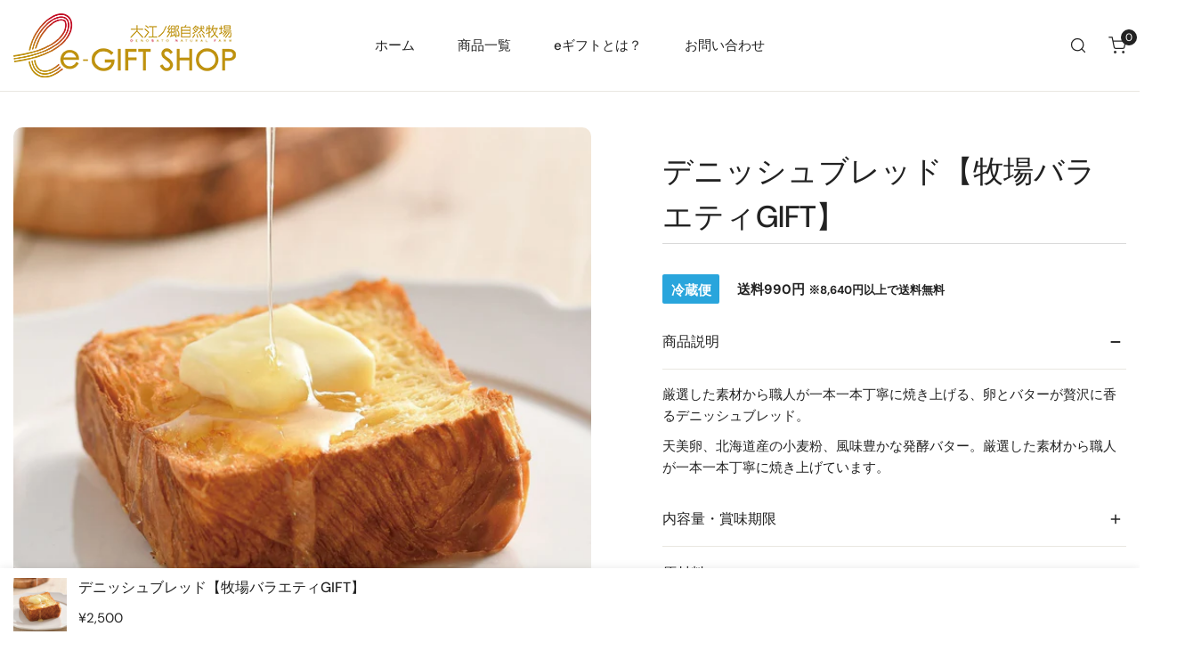

--- FILE ---
content_type: text/html; charset=utf-8
request_url: https://e-gift.oenosato.com/products/denitusiyuburetudo-mu-chang-baraeteigift
body_size: 36114
content:


<!doctype html>
<html 
  class="no-js overflow-hidden" 
  lang="ja"
  
>
  <head>
    <!-- Google Tag Manager -->
<script>(function(w,d,s,l,i){w[l]=w[l]||[];w[l].push({'gtm.start':
new Date().getTime(),event:'gtm.js'});var f=d.getElementsByTagName(s)[0],
j=d.createElement(s),dl=l!='dataLayer'?'&l='+l:'';j.async=true;j.src=
'https://www.googletagmanager.com/gtm.js?id='+i+dl;f.parentNode.insertBefore(j,f);
})(window,document,'script','dataLayer','GTM-5PFM6QNT');</script>
<!-- End Google Tag Manager -->
    <meta name="google-site-verification" content="5hSiDqaXFAVP7NEoJ6oqQ9PUhOBAWooz0yypkb9oK70" />
    <meta charset="utf-8">
    <meta http-equiv="X-UA-Compatible" content="IE=edge">
    <meta name="viewport" content="width=device-width,initial-scale=1">
    <meta name="theme-color" content="">
    <link rel="canonical" href="https://e-gift.oenosato.com/products/denitusiyuburetudo-mu-chang-baraeteigift">
    <link rel="preconnect" href="https://cdn.shopify.com" crossorigin><link rel="icon" type="image/png" href="//e-gift.oenosato.com/cdn/shop/files/202310__e_1.png?crop=center&height=32&v=1698543603&width=32"><link rel="preconnect" href="https://fonts.shopifycdn.com" crossorigin><title>
      【eギフト人気グルメ】デニッシュブレッド【牧場バラエティGIFT】【内祝】ソーシャルギフト　LINE　SNS 　送れるギフト
 &ndash; 大江ノ郷自然牧場e-GIFTSHOP</title>

    
      <meta name="description" content="まるでスイーツ。 卵とバターが贅沢に香るデニッシュブレッド。 ＜冷凍でのご用意もございます＞ ⇒デニッシュブレッド[冷凍]">
    

    

<meta property="og:site_name" content="大江ノ郷自然牧場e-GIFTSHOP">
<meta property="og:url" content="https://e-gift.oenosato.com/products/denitusiyuburetudo-mu-chang-baraeteigift">
<meta property="og:title" content="【eギフト人気グルメ】デニッシュブレッド【牧場バラエティGIFT】【内祝】ソーシャルギフト　LINE　SNS 　送れるギフト">
<meta property="og:type" content="product">
<meta property="og:description" content="まるでスイーツ。 卵とバターが贅沢に香るデニッシュブレッド。 ＜冷凍でのご用意もございます＞ ⇒デニッシュブレッド[冷凍]"><meta property="og:image" content="http://e-gift.oenosato.com/cdn/shop/files/000000000734-01-xxl_ab78dd5c-f33e-40ee-ab28-107a404663af.jpg?v=1698734147">
  <meta property="og:image:secure_url" content="https://e-gift.oenosato.com/cdn/shop/files/000000000734-01-xxl_ab78dd5c-f33e-40ee-ab28-107a404663af.jpg?v=1698734147">
  <meta property="og:image:width" content="1600">
  <meta property="og:image:height" content="1600"><meta property="og:price:amount" content="2,500">
  <meta property="og:price:currency" content="JPY"><meta name="twitter:site" content="@cocogarden_oe"><meta name="twitter:card" content="summary_large_image">
<meta name="twitter:title" content="【eギフト人気グルメ】デニッシュブレッド【牧場バラエティGIFT】【内祝】ソーシャルギフト　LINE　SNS 　送れるギフト">
<meta name="twitter:description" content="まるでスイーツ。 卵とバターが贅沢に香るデニッシュブレッド。 ＜冷凍でのご用意もございます＞ ⇒デニッシュブレッド[冷凍]">

    
<style data-shopify>
    @font-face {
  font-family: "DM Sans";
  font-weight: 400;
  font-style: normal;
  font-display: swap;
  src: url("//e-gift.oenosato.com/cdn/fonts/dm_sans/dmsans_n4.ec80bd4dd7e1a334c969c265873491ae56018d72.woff2") format("woff2"),
       url("//e-gift.oenosato.com/cdn/fonts/dm_sans/dmsans_n4.87bdd914d8a61247b911147ae68e754d695c58a6.woff") format("woff");
}

    @font-face {
  font-family: "DM Sans";
  font-weight: 700;
  font-style: normal;
  font-display: swap;
  src: url("//e-gift.oenosato.com/cdn/fonts/dm_sans/dmsans_n7.97e21d81502002291ea1de8aefb79170c6946ce5.woff2") format("woff2"),
       url("//e-gift.oenosato.com/cdn/fonts/dm_sans/dmsans_n7.af5c214f5116410ca1d53a2090665620e78e2e1b.woff") format("woff");
}

    @font-face {
  font-family: "DM Sans";
  font-weight: 400;
  font-style: italic;
  font-display: swap;
  src: url("//e-gift.oenosato.com/cdn/fonts/dm_sans/dmsans_i4.b8fe05e69ee95d5a53155c346957d8cbf5081c1a.woff2") format("woff2"),
       url("//e-gift.oenosato.com/cdn/fonts/dm_sans/dmsans_i4.403fe28ee2ea63e142575c0aa47684d65f8c23a0.woff") format("woff");
}

    @font-face {
  font-family: "DM Sans";
  font-weight: 700;
  font-style: italic;
  font-display: swap;
  src: url("//e-gift.oenosato.com/cdn/fonts/dm_sans/dmsans_i7.52b57f7d7342eb7255084623d98ab83fd96e7f9b.woff2") format("woff2"),
       url("//e-gift.oenosato.com/cdn/fonts/dm_sans/dmsans_i7.d5e14ef18a1d4a8ce78a4187580b4eb1759c2eda.woff") format("woff");
}

    @font-face {
  font-family: "DM Sans";
  font-weight: 500;
  font-style: normal;
  font-display: swap;
  src: url("//e-gift.oenosato.com/cdn/fonts/dm_sans/dmsans_n5.8a0f1984c77eb7186ceb87c4da2173ff65eb012e.woff2") format("woff2"),
       url("//e-gift.oenosato.com/cdn/fonts/dm_sans/dmsans_n5.9ad2e755a89e15b3d6c53259daad5fc9609888e6.woff") format("woff");
}


    :root {
				--animation-duration: 600ms;

				--animation-fade-in-up: z-fade-in-up var(--animation-duration) cubic-bezier(0, 0, 0.3, 1) forwards;
				--animation-fade-in-left: z-fade-in-left var(--animation-duration) cubic-bezier(0, 0, 0.3, 1) forwards;
				--animation-fade-in-right: z-fade-in-right var(--animation-duration) cubic-bezier(0, 0, 0.3, 1) forwards;
				--animation-fade-in-left-rtl: z-fade-in-left-rtl var(--animation-duration) cubic-bezier(0, 0, 0.3, 1) forwards;
				--animation-fade-in-right-rtl: z-fade-in-right-rtl var(--animation-duration) cubic-bezier(0, 0, 0.3, 1) forwards;
  			--animation-fade-in: z-fade-in calc(var(--animation-duration) * 2) cubic-bezier(0, 0, 0.3, 1) forwards;
				--animation-zoom-fade: z-zoom-fade var(--animation-duration) cubic-bezier(0, 0, 0.3, 1) forwards;

        --font-body-family: "DM Sans", sans-serif;
        --font-body-style: normal;
        --font-body-weight: 400;

        --font-heading-family: "DM Sans", sans-serif;
        --font-heading-style: normal;
        --font-heading-weight: 500;

        
            --font-btn-family: "DM Sans", sans-serif;
            --font-btn-weight: var(--font-heading-weight);
        
        
            --font-menu-family: "DM Sans", sans-serif;
            --font-menu-weight: var(--font-heading-weight);
        
        
        
        
        

        --font-body-scale: 1.0;
        --font-heading-scale: 1.0;
        --font-heading-spacing: 0px;

        --font-h1-size: calc(var(--font-heading-scale) * 3.4rem);
        --font-h2-size: calc(var(--font-heading-scale) * 2.8rem);
        --font-h3-size: calc(var(--font-heading-scale) * 2.4rem);
        --font-h4-size: calc(var(--font-heading-scale) * 2.2rem);
        --font-h5-size: calc(var(--font-heading-scale) * 1.8rem);
        --font-h6-size: calc(var(--font-heading-scale) * 1.6rem);

				--font-heading-mobile-scale: 0.8;

        --btn-height: 48px;
        --btn-rounded: 4px;

        --color-primary: #222222;
        --color-border: #e9e7e1;
        --color-text-body: #222222;
        --color-text-heading: #222222;
        --color-link: #222222;
        --color-link-hover: #222222;
        --color-bg-1: #ffffff;
        --color-bg-2: #e1c683;
        --color-field-bg: #ffffff;
        --color-btn-bg: #222222;
        --color-btn-text: #ffffff;
        --color-btn-secondary-text: #ffffff;
        --color-btn-secondary-bg: #1d1d1d;
        --color-btn-bg-hover: #e1c683;
        --color-btn-text-hover: #000000;
        --color-product-title: #222222;
        --color-product-price: #222222;
        --color-header-bg: #ffffff;
        --color-header-text: #222222;
        --color-header-transparent-text: #222222;
        --color-menu-text: #222222;
        --color-menu-text-hover: #222222;
        --color-menu-subtext: #222222;
        --color-menu-subtext-hover: #222222;
        --color-menu-dropdown-bg: #ffffff;
        --color-cart-bubble: #222222;
        --color-overlay-bg: #222222;
        --color-overlay-alpha: 64;
        --color-tooltip-bg: #222222;
        --color-tooltip-text: #ffffff;
        --color-badge-sale: #b70a0a;
        --color-badge-soldout: #222222;
        --color-badge-hot: #222222;
        --color-badge-new: #207758;

        --spacing-sections-desktop: 80px;
        --spacing-sections-mobile: 40px;
        --container-width: 1340px;
        --fluid-container-width: 1620px;
        --narrow-container-width: 720px;
        --fluid-offset: 4rem;
        --arrow-down: url(//e-gift.oenosato.com/cdn/shop/t/3/assets/ar-down.svg?v=31605338494599912611691369992);
        --color-foreground: 34, 34, 34;
        --card-corner-radius: 10px;

        --color-base-text: 34, 34, 34;
        --color-base-primary: 34, 34, 34;
        --color-base-background-1: 255, 255, 255;
        --color-base-background-2: 225, 198, 131;
        --color-swatch-radius: 50%;
        --color-swatch-size: 40px;
        --column-gap-mobile: 1.6rem;
    }
    *,
    *::before,
    *::after {
        box-sizing: border-box;
    }
    html {
        font-size: calc(var(--font-body-scale) * 62.5%);
    }
    body {
        min-height: 100%;
        font-size: 1.5rem;
        font-family: var(--font-body-family);
        font-style: var(--font-body-style);
        font-weight: var(--font-body-weight);
        background-color: var(--color-bg-1);
        color: var(--color-text-body);
        -webkit-font-smoothing: antialiased;
        -moz-osx-font-smoothing: grayscale;
        line-height: calc(1 + 0.8 / var(--font-body-scale));
        --font-body-size: 1.5rem;
    }
    h1, h2, h3, h4, h5, h6, .h1, .h2, .h3, .h4, .h5, .h6, .h0 {
        font-family: var(--font-heading-family);
        font-style: var(--font-heading-style);
        font-weight: var(--font-heading-weight);
        text-transform: var(--font-heading-transform);
        color: var(--color-text-heading);
        line-height: calc(1 + 0.25 / max(1, var(--font-heading-scale)));
        letter-spacing: var(--font-heading-spacing, 0px);
        word-break: break-word;
        margin: 0 0 1.2rem;
    }
		@media (max-width: 639px) {
			h1, h2, h3, h4, h5, h6, .h1, .h2, .h3, .h4, .h5, .h6, .h0 { 
				line-height: calc(1 + 0.25 / max(1, var(--font-heading-mobile-scale)));
			}
		}
    .h0 {
        font-size: calc(var(--font-heading-mobile-scale) * 3.6rem);
    }
    h1,.h1 {
        font-size: calc(var(--font-heading-mobile-scale) * 3rem);
    }
    h2,.h2 {
        font-size: calc(var(--font-heading-mobile-scale) * 2.6rem);
    }
    h3,.h3 {
        font-size: calc(var(--font-heading-mobile-scale) * 2.2rem);
    }
    h4,.h4 {
        font-size: calc(var(--font-heading-mobile-scale) * 2rem);
    }
    h5,.h5 {
        font-size: calc(var(--font-heading-scale) * 1.8rem);
    }
    h6,.h6 {
        font-size: calc(var(--font-heading-scale) * 1.6rem);
    }
    @media (min-width: 640px) {
        .h0 {
            font-size: calc(var(--font-heading-scale) * 4rem);
        }
        h1, .h1 {
            font-size: calc(var(--font-heading-scale) * 3.4rem);
        }
        h2, .h2 {
            font-size: calc(var(--font-heading-scale) * 2.8rem);
        }
        h3, .h3 {
            font-size: calc(var(--font-heading-scale) * 2.4rem);
        }
        h4, .h4 {
            font-size: calc(var(--font-heading-scale) * 2.2rem);
        }
        h5, .h5 {
            font-size: calc(var(--font-heading-scale) * 1.8rem);
        }
        h6, .h6 {
            font-size: calc(var(--font-heading-scale) * 1.6rem);
        }
    }
    .flickity-button,
    [template],
    .hidden,
    .tooltip,
    [data-aria-hidden=true],
    [hidden], .critical-hidden,
    .site-header .critical-hidden, .topbar .critical-hidden, .announcement-bar .critical-hidden {
        display: none
    }
    .flex {
        display: flex;
    }
    [style*="--aspect-ratio"] {
        position: relative;
        overflow: hidden;
    }
    [style*="--aspect-ratio"]:before {
        content: "";
        height: 0;
        display: block;
        padding-top: calc(100%/(0 + var(--aspect-ratio, 16/9)));
    }
    [style*="--aspect-ratio"]>:first-child {
        top: 0;
        right: 0;
        bottom: 0;
        left: 0;
        position: absolute!important;
        object-fit: cover;
        width: 100%;
        height: 100%;
    }
    @media (max-width: 639px) {
        [style*="--aspect-ratio"]:before {
            padding-top: calc(100%/(0 + var(--aspect-ratio-mobile, var(--aspect-ratio, 16/9))));
        }
    }
    .overflow-hidden {
        overflow: hidden;
    }
    .content-visibility-auto {
        content-visibility: auto;
    }
    .h-full {
        height: 100%;
    }
    .w-full {
        width: 100%;
    }
    @media (max-width: 1440px) {
        .container-fluid .flickity-wrapper:not(.flickity-controls-group) .flickity-button.previous {
            left: calc(var(--button-size) + (1rem - var(--column-gap, 3rem) / 2)) !important;
        }
        .container-fluid .flickity-wrapper:not(.flickity-controls-group) .flickity-button.next {
            right: calc(var(--button-size) + (1rem - var(--column-gap, 3rem) / 2)) !important;
        }
    }
    .spr-container .spr-header-title {
        font-size: var(--font-h2-size);
    }

    @media (max-width: 639px) {
        .spr-container .spr-header-title {
            font-size: var(--font-h2-size);
        }
        :root {
            --color-swatch-size: 4.4rem;
        }
    }
    
</style>


    <link href="//e-gift.oenosato.com/cdn/shop/t/3/assets/theme.css?v=124111737589044105181691369990" rel="stylesheet" type="text/css" media="all" />
    <link href="//e-gift.oenosato.com/cdn/shop/t/3/assets/base.css?v=37466751060632633631694595386" rel="stylesheet" type="text/css" media="all" />
    <link href="//e-gift.oenosato.com/cdn/shop/t/3/assets/grid.css?v=67447275339346199031691369991" rel="stylesheet" type="text/css" media="all" />
    <link href="//e-gift.oenosato.com/cdn/shop/t/3/assets/header.css?v=159537312046053668281691369992" rel="stylesheet" type="text/css" media="all" />
    <link href="//e-gift.oenosato.com/cdn/shop/t/3/assets/site-nav.css?v=133547115941749412841691369992" rel="stylesheet" type="text/css" media="all" />

    <link rel="preload" href="//e-gift.oenosato.com/cdn/shop/t/3/assets/non-critical.css?v=16034400197848435141691369991" as="style" onload="this.onload=null;this.rel='stylesheet';">
    <link rel="preload" href="//e-gift.oenosato.com/cdn/shop/t/3/assets/components.css?v=150166999079084767261691369992" as="style" onload="this.onload=null;this.rel='stylesheet';">
    <link rel="preload" href="//e-gift.oenosato.com/cdn/shop/t/3/assets/flickity-component.css?v=17747313285918103031698629734" as="style" onload="this.onload=null;this.rel='stylesheet';">
    <link rel="preload" href="//e-gift.oenosato.com/cdn/shop/t/3/assets/modal-component.css?v=22274453926113212451691369993" as="style" onload="this.onload=null;this.rel='stylesheet';">
    <link rel="preload" href="//e-gift.oenosato.com/cdn/shop/t/3/assets/drawer-component.css?v=38391584775253959651691369990" as="style" onload="this.onload=null;this.rel='stylesheet';">

    <noscript>
      <link href="//e-gift.oenosato.com/cdn/shop/t/3/assets/non-critical.css?v=16034400197848435141691369991" rel="stylesheet" type="text/css" media="all" />
      <link href="//e-gift.oenosato.com/cdn/shop/t/3/assets/components.css?v=150166999079084767261691369992" rel="stylesheet" type="text/css" media="all" />
      <link href="//e-gift.oenosato.com/cdn/shop/t/3/assets/flickity-component.css?v=17747313285918103031698629734" rel="stylesheet" type="text/css" media="all" />
      <link href="//e-gift.oenosato.com/cdn/shop/t/3/assets/modal-component.css?v=22274453926113212451691369993" rel="stylesheet" type="text/css" media="all" />
      <link href="//e-gift.oenosato.com/cdn/shop/t/3/assets/drawer-component.css?v=38391584775253959651691369990" rel="stylesheet" type="text/css" media="all" />
      
    </noscript>
    <script src="//e-gift.oenosato.com/cdn/shop/t/3/assets/vendor.js?v=98095695205713525071691369991" defer="defer"></script>
    <script src="//e-gift.oenosato.com/cdn/shop/t/3/assets/global.js?v=172508521323769999361691369991" defer="defer"></script>
    <script src="//e-gift.oenosato.com/cdn/shop/t/3/assets/lazy-image.js?v=68169924899378488731691369990" defer="defer"></script>
    <script src="//e-gift.oenosato.com/cdn/shop/t/3/assets/product-form.js?v=158665995997241511551691369990" defer="defer"></script><script src="//e-gift.oenosato.com/cdn/shop/t/3/assets/animations.js?v=68495762384893645591691369991" defer="defer"></script><script>
      document.documentElement.className = document.documentElement.className.replace('no-js', 'js');
    </script>

    <script>window.performance && window.performance.mark && window.performance.mark('shopify.content_for_header.start');</script><meta name="google-site-verification" content="5hSiDqaXFAVP7NEoJ6oqQ9PUhOBAWooz0yypkb9oK70">
<meta name="facebook-domain-verification" content="af5lu8ct529rin8zzqx32wvcw78ruk">
<meta id="shopify-digital-wallet" name="shopify-digital-wallet" content="/80411623719/digital_wallets/dialog">
<meta name="shopify-checkout-api-token" content="3d9af5f2da3fad3c062af316229b37a8">
<link rel="alternate" type="application/json+oembed" href="https://e-gift.oenosato.com/products/denitusiyuburetudo-mu-chang-baraeteigift.oembed">
<script async="async" src="/checkouts/internal/preloads.js?locale=ja-JP"></script>
<link rel="preconnect" href="https://shop.app" crossorigin="anonymous">
<script async="async" src="https://shop.app/checkouts/internal/preloads.js?locale=ja-JP&shop_id=80411623719" crossorigin="anonymous"></script>
<script id="shopify-features" type="application/json">{"accessToken":"3d9af5f2da3fad3c062af316229b37a8","betas":["rich-media-storefront-analytics"],"domain":"e-gift.oenosato.com","predictiveSearch":false,"shopId":80411623719,"locale":"ja"}</script>
<script>var Shopify = Shopify || {};
Shopify.shop = "ooenosato-egift-store.myshopify.com";
Shopify.locale = "ja";
Shopify.currency = {"active":"JPY","rate":"1.0"};
Shopify.country = "JP";
Shopify.theme = {"name":"Zest","id":156387148071,"schema_name":"Zest","schema_version":"6.0.1","theme_store_id":1611,"role":"main"};
Shopify.theme.handle = "null";
Shopify.theme.style = {"id":null,"handle":null};
Shopify.cdnHost = "e-gift.oenosato.com/cdn";
Shopify.routes = Shopify.routes || {};
Shopify.routes.root = "/";</script>
<script type="module">!function(o){(o.Shopify=o.Shopify||{}).modules=!0}(window);</script>
<script>!function(o){function n(){var o=[];function n(){o.push(Array.prototype.slice.apply(arguments))}return n.q=o,n}var t=o.Shopify=o.Shopify||{};t.loadFeatures=n(),t.autoloadFeatures=n()}(window);</script>
<script>
  window.ShopifyPay = window.ShopifyPay || {};
  window.ShopifyPay.apiHost = "shop.app\/pay";
  window.ShopifyPay.redirectState = null;
</script>
<script id="shop-js-analytics" type="application/json">{"pageType":"product"}</script>
<script defer="defer" async type="module" src="//e-gift.oenosato.com/cdn/shopifycloud/shop-js/modules/v2/client.init-shop-cart-sync_Cun6Ba8E.ja.esm.js"></script>
<script defer="defer" async type="module" src="//e-gift.oenosato.com/cdn/shopifycloud/shop-js/modules/v2/chunk.common_DGWubyOB.esm.js"></script>
<script type="module">
  await import("//e-gift.oenosato.com/cdn/shopifycloud/shop-js/modules/v2/client.init-shop-cart-sync_Cun6Ba8E.ja.esm.js");
await import("//e-gift.oenosato.com/cdn/shopifycloud/shop-js/modules/v2/chunk.common_DGWubyOB.esm.js");

  window.Shopify.SignInWithShop?.initShopCartSync?.({"fedCMEnabled":true,"windoidEnabled":true});

</script>
<script>
  window.Shopify = window.Shopify || {};
  if (!window.Shopify.featureAssets) window.Shopify.featureAssets = {};
  window.Shopify.featureAssets['shop-js'] = {"shop-cart-sync":["modules/v2/client.shop-cart-sync_kpadWrR6.ja.esm.js","modules/v2/chunk.common_DGWubyOB.esm.js"],"init-fed-cm":["modules/v2/client.init-fed-cm_deEwcgdG.ja.esm.js","modules/v2/chunk.common_DGWubyOB.esm.js"],"shop-button":["modules/v2/client.shop-button_Bgl7Akkx.ja.esm.js","modules/v2/chunk.common_DGWubyOB.esm.js"],"shop-cash-offers":["modules/v2/client.shop-cash-offers_CGfJizyJ.ja.esm.js","modules/v2/chunk.common_DGWubyOB.esm.js","modules/v2/chunk.modal_Ba7vk6QP.esm.js"],"init-windoid":["modules/v2/client.init-windoid_DLaIoEuB.ja.esm.js","modules/v2/chunk.common_DGWubyOB.esm.js"],"shop-toast-manager":["modules/v2/client.shop-toast-manager_BZdAlEPY.ja.esm.js","modules/v2/chunk.common_DGWubyOB.esm.js"],"init-shop-email-lookup-coordinator":["modules/v2/client.init-shop-email-lookup-coordinator_BxGPdBrh.ja.esm.js","modules/v2/chunk.common_DGWubyOB.esm.js"],"init-shop-cart-sync":["modules/v2/client.init-shop-cart-sync_Cun6Ba8E.ja.esm.js","modules/v2/chunk.common_DGWubyOB.esm.js"],"avatar":["modules/v2/client.avatar_BTnouDA3.ja.esm.js"],"pay-button":["modules/v2/client.pay-button_iRJggQYg.ja.esm.js","modules/v2/chunk.common_DGWubyOB.esm.js"],"init-customer-accounts":["modules/v2/client.init-customer-accounts_BbQrQ-BF.ja.esm.js","modules/v2/client.shop-login-button_CXxZBmJa.ja.esm.js","modules/v2/chunk.common_DGWubyOB.esm.js","modules/v2/chunk.modal_Ba7vk6QP.esm.js"],"init-shop-for-new-customer-accounts":["modules/v2/client.init-shop-for-new-customer-accounts_48e-446J.ja.esm.js","modules/v2/client.shop-login-button_CXxZBmJa.ja.esm.js","modules/v2/chunk.common_DGWubyOB.esm.js","modules/v2/chunk.modal_Ba7vk6QP.esm.js"],"shop-login-button":["modules/v2/client.shop-login-button_CXxZBmJa.ja.esm.js","modules/v2/chunk.common_DGWubyOB.esm.js","modules/v2/chunk.modal_Ba7vk6QP.esm.js"],"init-customer-accounts-sign-up":["modules/v2/client.init-customer-accounts-sign-up_Bb65hYMR.ja.esm.js","modules/v2/client.shop-login-button_CXxZBmJa.ja.esm.js","modules/v2/chunk.common_DGWubyOB.esm.js","modules/v2/chunk.modal_Ba7vk6QP.esm.js"],"shop-follow-button":["modules/v2/client.shop-follow-button_BO2OQvUT.ja.esm.js","modules/v2/chunk.common_DGWubyOB.esm.js","modules/v2/chunk.modal_Ba7vk6QP.esm.js"],"checkout-modal":["modules/v2/client.checkout-modal__QRFVvMA.ja.esm.js","modules/v2/chunk.common_DGWubyOB.esm.js","modules/v2/chunk.modal_Ba7vk6QP.esm.js"],"lead-capture":["modules/v2/client.lead-capture_Be4qr8sG.ja.esm.js","modules/v2/chunk.common_DGWubyOB.esm.js","modules/v2/chunk.modal_Ba7vk6QP.esm.js"],"shop-login":["modules/v2/client.shop-login_BCaq99Td.ja.esm.js","modules/v2/chunk.common_DGWubyOB.esm.js","modules/v2/chunk.modal_Ba7vk6QP.esm.js"],"payment-terms":["modules/v2/client.payment-terms_C-1Cu6jg.ja.esm.js","modules/v2/chunk.common_DGWubyOB.esm.js","modules/v2/chunk.modal_Ba7vk6QP.esm.js"]};
</script>
<script>(function() {
  var isLoaded = false;
  function asyncLoad() {
    if (isLoaded) return;
    isLoaded = true;
    var urls = ["https:\/\/documents-app.mixlogue.jp\/scripts\/ue87f9sf8e7rd.min.js?shop=ooenosato-egift-store.myshopify.com","https:\/\/tools.luckyorange.com\/core\/lo.js?site-id=a8966264\u0026shop=ooenosato-egift-store.myshopify.com"];
    for (var i = 0; i < urls.length; i++) {
      var s = document.createElement('script');
      s.type = 'text/javascript';
      s.async = true;
      s.src = urls[i];
      var x = document.getElementsByTagName('script')[0];
      x.parentNode.insertBefore(s, x);
    }
  };
  if(window.attachEvent) {
    window.attachEvent('onload', asyncLoad);
  } else {
    window.addEventListener('load', asyncLoad, false);
  }
})();</script>
<script id="__st">var __st={"a":80411623719,"offset":32400,"reqid":"e7fe6e8a-6c66-44fe-ae8f-31de36ecf829-1768786210","pageurl":"e-gift.oenosato.com\/products\/denitusiyuburetudo-mu-chang-baraeteigift","u":"a2902e5187fb","p":"product","rtyp":"product","rid":8801587593511};</script>
<script>window.ShopifyPaypalV4VisibilityTracking = true;</script>
<script id="captcha-bootstrap">!function(){'use strict';const t='contact',e='account',n='new_comment',o=[[t,t],['blogs',n],['comments',n],[t,'customer']],c=[[e,'customer_login'],[e,'guest_login'],[e,'recover_customer_password'],[e,'create_customer']],r=t=>t.map((([t,e])=>`form[action*='/${t}']:not([data-nocaptcha='true']) input[name='form_type'][value='${e}']`)).join(','),a=t=>()=>t?[...document.querySelectorAll(t)].map((t=>t.form)):[];function s(){const t=[...o],e=r(t);return a(e)}const i='password',u='form_key',d=['recaptcha-v3-token','g-recaptcha-response','h-captcha-response',i],f=()=>{try{return window.sessionStorage}catch{return}},m='__shopify_v',_=t=>t.elements[u];function p(t,e,n=!1){try{const o=window.sessionStorage,c=JSON.parse(o.getItem(e)),{data:r}=function(t){const{data:e,action:n}=t;return t[m]||n?{data:e,action:n}:{data:t,action:n}}(c);for(const[e,n]of Object.entries(r))t.elements[e]&&(t.elements[e].value=n);n&&o.removeItem(e)}catch(o){console.error('form repopulation failed',{error:o})}}const l='form_type',E='cptcha';function T(t){t.dataset[E]=!0}const w=window,h=w.document,L='Shopify',v='ce_forms',y='captcha';let A=!1;((t,e)=>{const n=(g='f06e6c50-85a8-45c8-87d0-21a2b65856fe',I='https://cdn.shopify.com/shopifycloud/storefront-forms-hcaptcha/ce_storefront_forms_captcha_hcaptcha.v1.5.2.iife.js',D={infoText:'hCaptchaによる保護',privacyText:'プライバシー',termsText:'利用規約'},(t,e,n)=>{const o=w[L][v],c=o.bindForm;if(c)return c(t,g,e,D).then(n);var r;o.q.push([[t,g,e,D],n]),r=I,A||(h.body.append(Object.assign(h.createElement('script'),{id:'captcha-provider',async:!0,src:r})),A=!0)});var g,I,D;w[L]=w[L]||{},w[L][v]=w[L][v]||{},w[L][v].q=[],w[L][y]=w[L][y]||{},w[L][y].protect=function(t,e){n(t,void 0,e),T(t)},Object.freeze(w[L][y]),function(t,e,n,w,h,L){const[v,y,A,g]=function(t,e,n){const i=e?o:[],u=t?c:[],d=[...i,...u],f=r(d),m=r(i),_=r(d.filter((([t,e])=>n.includes(e))));return[a(f),a(m),a(_),s()]}(w,h,L),I=t=>{const e=t.target;return e instanceof HTMLFormElement?e:e&&e.form},D=t=>v().includes(t);t.addEventListener('submit',(t=>{const e=I(t);if(!e)return;const n=D(e)&&!e.dataset.hcaptchaBound&&!e.dataset.recaptchaBound,o=_(e),c=g().includes(e)&&(!o||!o.value);(n||c)&&t.preventDefault(),c&&!n&&(function(t){try{if(!f())return;!function(t){const e=f();if(!e)return;const n=_(t);if(!n)return;const o=n.value;o&&e.removeItem(o)}(t);const e=Array.from(Array(32),(()=>Math.random().toString(36)[2])).join('');!function(t,e){_(t)||t.append(Object.assign(document.createElement('input'),{type:'hidden',name:u})),t.elements[u].value=e}(t,e),function(t,e){const n=f();if(!n)return;const o=[...t.querySelectorAll(`input[type='${i}']`)].map((({name:t})=>t)),c=[...d,...o],r={};for(const[a,s]of new FormData(t).entries())c.includes(a)||(r[a]=s);n.setItem(e,JSON.stringify({[m]:1,action:t.action,data:r}))}(t,e)}catch(e){console.error('failed to persist form',e)}}(e),e.submit())}));const S=(t,e)=>{t&&!t.dataset[E]&&(n(t,e.some((e=>e===t))),T(t))};for(const o of['focusin','change'])t.addEventListener(o,(t=>{const e=I(t);D(e)&&S(e,y())}));const B=e.get('form_key'),M=e.get(l),P=B&&M;t.addEventListener('DOMContentLoaded',(()=>{const t=y();if(P)for(const e of t)e.elements[l].value===M&&p(e,B);[...new Set([...A(),...v().filter((t=>'true'===t.dataset.shopifyCaptcha))])].forEach((e=>S(e,t)))}))}(h,new URLSearchParams(w.location.search),n,t,e,['guest_login'])})(!0,!0)}();</script>
<script integrity="sha256-4kQ18oKyAcykRKYeNunJcIwy7WH5gtpwJnB7kiuLZ1E=" data-source-attribution="shopify.loadfeatures" defer="defer" src="//e-gift.oenosato.com/cdn/shopifycloud/storefront/assets/storefront/load_feature-a0a9edcb.js" crossorigin="anonymous"></script>
<script crossorigin="anonymous" defer="defer" src="//e-gift.oenosato.com/cdn/shopifycloud/storefront/assets/shopify_pay/storefront-65b4c6d7.js?v=20250812"></script>
<script data-source-attribution="shopify.dynamic_checkout.dynamic.init">var Shopify=Shopify||{};Shopify.PaymentButton=Shopify.PaymentButton||{isStorefrontPortableWallets:!0,init:function(){window.Shopify.PaymentButton.init=function(){};var t=document.createElement("script");t.src="https://e-gift.oenosato.com/cdn/shopifycloud/portable-wallets/latest/portable-wallets.ja.js",t.type="module",document.head.appendChild(t)}};
</script>
<script data-source-attribution="shopify.dynamic_checkout.buyer_consent">
  function portableWalletsHideBuyerConsent(e){var t=document.getElementById("shopify-buyer-consent"),n=document.getElementById("shopify-subscription-policy-button");t&&n&&(t.classList.add("hidden"),t.setAttribute("aria-hidden","true"),n.removeEventListener("click",e))}function portableWalletsShowBuyerConsent(e){var t=document.getElementById("shopify-buyer-consent"),n=document.getElementById("shopify-subscription-policy-button");t&&n&&(t.classList.remove("hidden"),t.removeAttribute("aria-hidden"),n.addEventListener("click",e))}window.Shopify?.PaymentButton&&(window.Shopify.PaymentButton.hideBuyerConsent=portableWalletsHideBuyerConsent,window.Shopify.PaymentButton.showBuyerConsent=portableWalletsShowBuyerConsent);
</script>
<script data-source-attribution="shopify.dynamic_checkout.cart.bootstrap">document.addEventListener("DOMContentLoaded",(function(){function t(){return document.querySelector("shopify-accelerated-checkout-cart, shopify-accelerated-checkout")}if(t())Shopify.PaymentButton.init();else{new MutationObserver((function(e,n){t()&&(Shopify.PaymentButton.init(),n.disconnect())})).observe(document.body,{childList:!0,subtree:!0})}}));
</script>
<link id="shopify-accelerated-checkout-styles" rel="stylesheet" media="screen" href="https://e-gift.oenosato.com/cdn/shopifycloud/portable-wallets/latest/accelerated-checkout-backwards-compat.css" crossorigin="anonymous">
<style id="shopify-accelerated-checkout-cart">
        #shopify-buyer-consent {
  margin-top: 1em;
  display: inline-block;
  width: 100%;
}

#shopify-buyer-consent.hidden {
  display: none;
}

#shopify-subscription-policy-button {
  background: none;
  border: none;
  padding: 0;
  text-decoration: underline;
  font-size: inherit;
  cursor: pointer;
}

#shopify-subscription-policy-button::before {
  box-shadow: none;
}

      </style>
<script id="sections-script" data-sections="announcement-bar,header,footer,mobile-sticky-bar" defer="defer" src="//e-gift.oenosato.com/cdn/shop/t/3/compiled_assets/scripts.js?2239"></script>
<script>window.performance && window.performance.mark && window.performance.mark('shopify.content_for_header.end');</script>
<link rel="preload" as="font" href="//e-gift.oenosato.com/cdn/fonts/dm_sans/dmsans_n4.ec80bd4dd7e1a334c969c265873491ae56018d72.woff2" type="font/woff2" crossorigin><link rel="preload" as="font" href="//e-gift.oenosato.com/cdn/fonts/dm_sans/dmsans_n5.8a0f1984c77eb7186ceb87c4da2173ff65eb012e.woff2" type="font/woff2" crossorigin><!-- 全ページcss -->
    <style>
      .anygift-e-gift-modal__about-any-gift {
        display: none!important;
      }
    </style>

    <!-- カートページ追加css/js -->
    <script src="//ajax.googleapis.com/ajax/libs/jquery/2.2.3/jquery.min.js"></script><!-- 商品ページデフォルトテンプレートのcss --><!-- 商品ページデフォルト2テンプレートのcss --><!-- 商品ページテンプレート「select_gift」のcss --><!-- 商品ページテンプレート「cart_hidden」のcss --><style>
        .sticky-atc-bar__form {
          display: none;
        }
      </style><meta name="facebook-domain-verification" content="f6toggbyb0s1pjwfmerf99q650zg4r" />
  <!-- BEGIN app block: shopify://apps/anygift/blocks/app-embed/3155ad86-5ab9-4640-9764-ae5500262016 --><script async src="https://d1jf9jg4xqwtsf.cloudfront.net/online-store.js"></script>


<!-- END app block --><link href="https://monorail-edge.shopifysvc.com" rel="dns-prefetch">
<script>(function(){if ("sendBeacon" in navigator && "performance" in window) {try {var session_token_from_headers = performance.getEntriesByType('navigation')[0].serverTiming.find(x => x.name == '_s').description;} catch {var session_token_from_headers = undefined;}var session_cookie_matches = document.cookie.match(/_shopify_s=([^;]*)/);var session_token_from_cookie = session_cookie_matches && session_cookie_matches.length === 2 ? session_cookie_matches[1] : "";var session_token = session_token_from_headers || session_token_from_cookie || "";function handle_abandonment_event(e) {var entries = performance.getEntries().filter(function(entry) {return /monorail-edge.shopifysvc.com/.test(entry.name);});if (!window.abandonment_tracked && entries.length === 0) {window.abandonment_tracked = true;var currentMs = Date.now();var navigation_start = performance.timing.navigationStart;var payload = {shop_id: 80411623719,url: window.location.href,navigation_start,duration: currentMs - navigation_start,session_token,page_type: "product"};window.navigator.sendBeacon("https://monorail-edge.shopifysvc.com/v1/produce", JSON.stringify({schema_id: "online_store_buyer_site_abandonment/1.1",payload: payload,metadata: {event_created_at_ms: currentMs,event_sent_at_ms: currentMs}}));}}window.addEventListener('pagehide', handle_abandonment_event);}}());</script>
<script id="web-pixels-manager-setup">(function e(e,d,r,n,o){if(void 0===o&&(o={}),!Boolean(null===(a=null===(i=window.Shopify)||void 0===i?void 0:i.analytics)||void 0===a?void 0:a.replayQueue)){var i,a;window.Shopify=window.Shopify||{};var t=window.Shopify;t.analytics=t.analytics||{};var s=t.analytics;s.replayQueue=[],s.publish=function(e,d,r){return s.replayQueue.push([e,d,r]),!0};try{self.performance.mark("wpm:start")}catch(e){}var l=function(){var e={modern:/Edge?\/(1{2}[4-9]|1[2-9]\d|[2-9]\d{2}|\d{4,})\.\d+(\.\d+|)|Firefox\/(1{2}[4-9]|1[2-9]\d|[2-9]\d{2}|\d{4,})\.\d+(\.\d+|)|Chrom(ium|e)\/(9{2}|\d{3,})\.\d+(\.\d+|)|(Maci|X1{2}).+ Version\/(15\.\d+|(1[6-9]|[2-9]\d|\d{3,})\.\d+)([,.]\d+|)( \(\w+\)|)( Mobile\/\w+|) Safari\/|Chrome.+OPR\/(9{2}|\d{3,})\.\d+\.\d+|(CPU[ +]OS|iPhone[ +]OS|CPU[ +]iPhone|CPU IPhone OS|CPU iPad OS)[ +]+(15[._]\d+|(1[6-9]|[2-9]\d|\d{3,})[._]\d+)([._]\d+|)|Android:?[ /-](13[3-9]|1[4-9]\d|[2-9]\d{2}|\d{4,})(\.\d+|)(\.\d+|)|Android.+Firefox\/(13[5-9]|1[4-9]\d|[2-9]\d{2}|\d{4,})\.\d+(\.\d+|)|Android.+Chrom(ium|e)\/(13[3-9]|1[4-9]\d|[2-9]\d{2}|\d{4,})\.\d+(\.\d+|)|SamsungBrowser\/([2-9]\d|\d{3,})\.\d+/,legacy:/Edge?\/(1[6-9]|[2-9]\d|\d{3,})\.\d+(\.\d+|)|Firefox\/(5[4-9]|[6-9]\d|\d{3,})\.\d+(\.\d+|)|Chrom(ium|e)\/(5[1-9]|[6-9]\d|\d{3,})\.\d+(\.\d+|)([\d.]+$|.*Safari\/(?![\d.]+ Edge\/[\d.]+$))|(Maci|X1{2}).+ Version\/(10\.\d+|(1[1-9]|[2-9]\d|\d{3,})\.\d+)([,.]\d+|)( \(\w+\)|)( Mobile\/\w+|) Safari\/|Chrome.+OPR\/(3[89]|[4-9]\d|\d{3,})\.\d+\.\d+|(CPU[ +]OS|iPhone[ +]OS|CPU[ +]iPhone|CPU IPhone OS|CPU iPad OS)[ +]+(10[._]\d+|(1[1-9]|[2-9]\d|\d{3,})[._]\d+)([._]\d+|)|Android:?[ /-](13[3-9]|1[4-9]\d|[2-9]\d{2}|\d{4,})(\.\d+|)(\.\d+|)|Mobile Safari.+OPR\/([89]\d|\d{3,})\.\d+\.\d+|Android.+Firefox\/(13[5-9]|1[4-9]\d|[2-9]\d{2}|\d{4,})\.\d+(\.\d+|)|Android.+Chrom(ium|e)\/(13[3-9]|1[4-9]\d|[2-9]\d{2}|\d{4,})\.\d+(\.\d+|)|Android.+(UC? ?Browser|UCWEB|U3)[ /]?(15\.([5-9]|\d{2,})|(1[6-9]|[2-9]\d|\d{3,})\.\d+)\.\d+|SamsungBrowser\/(5\.\d+|([6-9]|\d{2,})\.\d+)|Android.+MQ{2}Browser\/(14(\.(9|\d{2,})|)|(1[5-9]|[2-9]\d|\d{3,})(\.\d+|))(\.\d+|)|K[Aa][Ii]OS\/(3\.\d+|([4-9]|\d{2,})\.\d+)(\.\d+|)/},d=e.modern,r=e.legacy,n=navigator.userAgent;return n.match(d)?"modern":n.match(r)?"legacy":"unknown"}(),u="modern"===l?"modern":"legacy",c=(null!=n?n:{modern:"",legacy:""})[u],f=function(e){return[e.baseUrl,"/wpm","/b",e.hashVersion,"modern"===e.buildTarget?"m":"l",".js"].join("")}({baseUrl:d,hashVersion:r,buildTarget:u}),m=function(e){var d=e.version,r=e.bundleTarget,n=e.surface,o=e.pageUrl,i=e.monorailEndpoint;return{emit:function(e){var a=e.status,t=e.errorMsg,s=(new Date).getTime(),l=JSON.stringify({metadata:{event_sent_at_ms:s},events:[{schema_id:"web_pixels_manager_load/3.1",payload:{version:d,bundle_target:r,page_url:o,status:a,surface:n,error_msg:t},metadata:{event_created_at_ms:s}}]});if(!i)return console&&console.warn&&console.warn("[Web Pixels Manager] No Monorail endpoint provided, skipping logging."),!1;try{return self.navigator.sendBeacon.bind(self.navigator)(i,l)}catch(e){}var u=new XMLHttpRequest;try{return u.open("POST",i,!0),u.setRequestHeader("Content-Type","text/plain"),u.send(l),!0}catch(e){return console&&console.warn&&console.warn("[Web Pixels Manager] Got an unhandled error while logging to Monorail."),!1}}}}({version:r,bundleTarget:l,surface:e.surface,pageUrl:self.location.href,monorailEndpoint:e.monorailEndpoint});try{o.browserTarget=l,function(e){var d=e.src,r=e.async,n=void 0===r||r,o=e.onload,i=e.onerror,a=e.sri,t=e.scriptDataAttributes,s=void 0===t?{}:t,l=document.createElement("script"),u=document.querySelector("head"),c=document.querySelector("body");if(l.async=n,l.src=d,a&&(l.integrity=a,l.crossOrigin="anonymous"),s)for(var f in s)if(Object.prototype.hasOwnProperty.call(s,f))try{l.dataset[f]=s[f]}catch(e){}if(o&&l.addEventListener("load",o),i&&l.addEventListener("error",i),u)u.appendChild(l);else{if(!c)throw new Error("Did not find a head or body element to append the script");c.appendChild(l)}}({src:f,async:!0,onload:function(){if(!function(){var e,d;return Boolean(null===(d=null===(e=window.Shopify)||void 0===e?void 0:e.analytics)||void 0===d?void 0:d.initialized)}()){var d=window.webPixelsManager.init(e)||void 0;if(d){var r=window.Shopify.analytics;r.replayQueue.forEach((function(e){var r=e[0],n=e[1],o=e[2];d.publishCustomEvent(r,n,o)})),r.replayQueue=[],r.publish=d.publishCustomEvent,r.visitor=d.visitor,r.initialized=!0}}},onerror:function(){return m.emit({status:"failed",errorMsg:"".concat(f," has failed to load")})},sri:function(e){var d=/^sha384-[A-Za-z0-9+/=]+$/;return"string"==typeof e&&d.test(e)}(c)?c:"",scriptDataAttributes:o}),m.emit({status:"loading"})}catch(e){m.emit({status:"failed",errorMsg:(null==e?void 0:e.message)||"Unknown error"})}}})({shopId: 80411623719,storefrontBaseUrl: "https://e-gift.oenosato.com",extensionsBaseUrl: "https://extensions.shopifycdn.com/cdn/shopifycloud/web-pixels-manager",monorailEndpoint: "https://monorail-edge.shopifysvc.com/unstable/produce_batch",surface: "storefront-renderer",enabledBetaFlags: ["2dca8a86"],webPixelsConfigList: [{"id":"823722279","configuration":"{\"config\":\"{\\\"pixel_id\\\":\\\"G-8G4WVNNFT3\\\",\\\"target_country\\\":\\\"JP\\\",\\\"gtag_events\\\":[{\\\"type\\\":\\\"search\\\",\\\"action_label\\\":[\\\"G-8G4WVNNFT3\\\",\\\"AW-11402714452\\\/ziomCM_W4vcYENS6nr0q\\\"]},{\\\"type\\\":\\\"begin_checkout\\\",\\\"action_label\\\":[\\\"G-8G4WVNNFT3\\\",\\\"AW-11402714452\\\/7ZrhCNXW4vcYENS6nr0q\\\"]},{\\\"type\\\":\\\"view_item\\\",\\\"action_label\\\":[\\\"G-8G4WVNNFT3\\\",\\\"AW-11402714452\\\/chnrCMzW4vcYENS6nr0q\\\",\\\"MC-FX0RK8B45J\\\"]},{\\\"type\\\":\\\"purchase\\\",\\\"action_label\\\":[\\\"G-8G4WVNNFT3\\\",\\\"AW-11402714452\\\/a29BCMbW4vcYENS6nr0q\\\",\\\"MC-FX0RK8B45J\\\"]},{\\\"type\\\":\\\"page_view\\\",\\\"action_label\\\":[\\\"G-8G4WVNNFT3\\\",\\\"AW-11402714452\\\/9MKVCMnW4vcYENS6nr0q\\\",\\\"MC-FX0RK8B45J\\\"]},{\\\"type\\\":\\\"add_payment_info\\\",\\\"action_label\\\":[\\\"G-8G4WVNNFT3\\\",\\\"AW-11402714452\\\/ke7GCNjW4vcYENS6nr0q\\\"]},{\\\"type\\\":\\\"add_to_cart\\\",\\\"action_label\\\":[\\\"G-8G4WVNNFT3\\\",\\\"AW-11402714452\\\/vY4yCNLW4vcYENS6nr0q\\\"]}],\\\"enable_monitoring_mode\\\":false}\"}","eventPayloadVersion":"v1","runtimeContext":"OPEN","scriptVersion":"b2a88bafab3e21179ed38636efcd8a93","type":"APP","apiClientId":1780363,"privacyPurposes":[],"dataSharingAdjustments":{"protectedCustomerApprovalScopes":["read_customer_address","read_customer_email","read_customer_name","read_customer_personal_data","read_customer_phone"]}},{"id":"373817639","configuration":"{\"pixel_id\":\"329855789736712\",\"pixel_type\":\"facebook_pixel\",\"metaapp_system_user_token\":\"-\"}","eventPayloadVersion":"v1","runtimeContext":"OPEN","scriptVersion":"ca16bc87fe92b6042fbaa3acc2fbdaa6","type":"APP","apiClientId":2329312,"privacyPurposes":["ANALYTICS","MARKETING","SALE_OF_DATA"],"dataSharingAdjustments":{"protectedCustomerApprovalScopes":["read_customer_address","read_customer_email","read_customer_name","read_customer_personal_data","read_customer_phone"]}},{"id":"109609255","configuration":"{\"environment\":\"production\",\"isPlusUser\":\"false\",\"siteId\":\"a8966264\"}","eventPayloadVersion":"v1","runtimeContext":"STRICT","scriptVersion":"d38a2000dcd0eb072d7eed6a88122b6b","type":"APP","apiClientId":187969,"privacyPurposes":["ANALYTICS","MARKETING"],"capabilities":["advanced_dom_events"],"dataSharingAdjustments":{"protectedCustomerApprovalScopes":[]}},{"id":"shopify-app-pixel","configuration":"{}","eventPayloadVersion":"v1","runtimeContext":"STRICT","scriptVersion":"0450","apiClientId":"shopify-pixel","type":"APP","privacyPurposes":["ANALYTICS","MARKETING"]},{"id":"shopify-custom-pixel","eventPayloadVersion":"v1","runtimeContext":"LAX","scriptVersion":"0450","apiClientId":"shopify-pixel","type":"CUSTOM","privacyPurposes":["ANALYTICS","MARKETING"]}],isMerchantRequest: false,initData: {"shop":{"name":"大江ノ郷自然牧場e-GIFTSHOP","paymentSettings":{"currencyCode":"JPY"},"myshopifyDomain":"ooenosato-egift-store.myshopify.com","countryCode":"JP","storefrontUrl":"https:\/\/e-gift.oenosato.com"},"customer":null,"cart":null,"checkout":null,"productVariants":[{"price":{"amount":2500.0,"currencyCode":"JPY"},"product":{"title":"デニッシュブレッド【牧場バラエティGIFT】","vendor":"大江ノ郷自然牧場","id":"8801587593511","untranslatedTitle":"デニッシュブレッド【牧場バラエティGIFT】","url":"\/products\/denitusiyuburetudo-mu-chang-baraeteigift","type":""},"id":"47033124290855","image":{"src":"\/\/e-gift.oenosato.com\/cdn\/shop\/files\/000000000734-01-xxl_ab78dd5c-f33e-40ee-ab28-107a404663af.jpg?v=1698734147"},"sku":"2106EG-V50","title":"Default Title","untranslatedTitle":"Default Title"}],"purchasingCompany":null},},"https://e-gift.oenosato.com/cdn","fcfee988w5aeb613cpc8e4bc33m6693e112",{"modern":"","legacy":""},{"shopId":"80411623719","storefrontBaseUrl":"https:\/\/e-gift.oenosato.com","extensionBaseUrl":"https:\/\/extensions.shopifycdn.com\/cdn\/shopifycloud\/web-pixels-manager","surface":"storefront-renderer","enabledBetaFlags":"[\"2dca8a86\"]","isMerchantRequest":"false","hashVersion":"fcfee988w5aeb613cpc8e4bc33m6693e112","publish":"custom","events":"[[\"page_viewed\",{}],[\"product_viewed\",{\"productVariant\":{\"price\":{\"amount\":2500.0,\"currencyCode\":\"JPY\"},\"product\":{\"title\":\"デニッシュブレッド【牧場バラエティGIFT】\",\"vendor\":\"大江ノ郷自然牧場\",\"id\":\"8801587593511\",\"untranslatedTitle\":\"デニッシュブレッド【牧場バラエティGIFT】\",\"url\":\"\/products\/denitusiyuburetudo-mu-chang-baraeteigift\",\"type\":\"\"},\"id\":\"47033124290855\",\"image\":{\"src\":\"\/\/e-gift.oenosato.com\/cdn\/shop\/files\/000000000734-01-xxl_ab78dd5c-f33e-40ee-ab28-107a404663af.jpg?v=1698734147\"},\"sku\":\"2106EG-V50\",\"title\":\"Default Title\",\"untranslatedTitle\":\"Default Title\"}}]]"});</script><script>
  window.ShopifyAnalytics = window.ShopifyAnalytics || {};
  window.ShopifyAnalytics.meta = window.ShopifyAnalytics.meta || {};
  window.ShopifyAnalytics.meta.currency = 'JPY';
  var meta = {"product":{"id":8801587593511,"gid":"gid:\/\/shopify\/Product\/8801587593511","vendor":"大江ノ郷自然牧場","type":"","handle":"denitusiyuburetudo-mu-chang-baraeteigift","variants":[{"id":47033124290855,"price":250000,"name":"デニッシュブレッド【牧場バラエティGIFT】","public_title":null,"sku":"2106EG-V50"}],"remote":false},"page":{"pageType":"product","resourceType":"product","resourceId":8801587593511,"requestId":"e7fe6e8a-6c66-44fe-ae8f-31de36ecf829-1768786210"}};
  for (var attr in meta) {
    window.ShopifyAnalytics.meta[attr] = meta[attr];
  }
</script>
<script class="analytics">
  (function () {
    var customDocumentWrite = function(content) {
      var jquery = null;

      if (window.jQuery) {
        jquery = window.jQuery;
      } else if (window.Checkout && window.Checkout.$) {
        jquery = window.Checkout.$;
      }

      if (jquery) {
        jquery('body').append(content);
      }
    };

    var hasLoggedConversion = function(token) {
      if (token) {
        return document.cookie.indexOf('loggedConversion=' + token) !== -1;
      }
      return false;
    }

    var setCookieIfConversion = function(token) {
      if (token) {
        var twoMonthsFromNow = new Date(Date.now());
        twoMonthsFromNow.setMonth(twoMonthsFromNow.getMonth() + 2);

        document.cookie = 'loggedConversion=' + token + '; expires=' + twoMonthsFromNow;
      }
    }

    var trekkie = window.ShopifyAnalytics.lib = window.trekkie = window.trekkie || [];
    if (trekkie.integrations) {
      return;
    }
    trekkie.methods = [
      'identify',
      'page',
      'ready',
      'track',
      'trackForm',
      'trackLink'
    ];
    trekkie.factory = function(method) {
      return function() {
        var args = Array.prototype.slice.call(arguments);
        args.unshift(method);
        trekkie.push(args);
        return trekkie;
      };
    };
    for (var i = 0; i < trekkie.methods.length; i++) {
      var key = trekkie.methods[i];
      trekkie[key] = trekkie.factory(key);
    }
    trekkie.load = function(config) {
      trekkie.config = config || {};
      trekkie.config.initialDocumentCookie = document.cookie;
      var first = document.getElementsByTagName('script')[0];
      var script = document.createElement('script');
      script.type = 'text/javascript';
      script.onerror = function(e) {
        var scriptFallback = document.createElement('script');
        scriptFallback.type = 'text/javascript';
        scriptFallback.onerror = function(error) {
                var Monorail = {
      produce: function produce(monorailDomain, schemaId, payload) {
        var currentMs = new Date().getTime();
        var event = {
          schema_id: schemaId,
          payload: payload,
          metadata: {
            event_created_at_ms: currentMs,
            event_sent_at_ms: currentMs
          }
        };
        return Monorail.sendRequest("https://" + monorailDomain + "/v1/produce", JSON.stringify(event));
      },
      sendRequest: function sendRequest(endpointUrl, payload) {
        // Try the sendBeacon API
        if (window && window.navigator && typeof window.navigator.sendBeacon === 'function' && typeof window.Blob === 'function' && !Monorail.isIos12()) {
          var blobData = new window.Blob([payload], {
            type: 'text/plain'
          });

          if (window.navigator.sendBeacon(endpointUrl, blobData)) {
            return true;
          } // sendBeacon was not successful

        } // XHR beacon

        var xhr = new XMLHttpRequest();

        try {
          xhr.open('POST', endpointUrl);
          xhr.setRequestHeader('Content-Type', 'text/plain');
          xhr.send(payload);
        } catch (e) {
          console.log(e);
        }

        return false;
      },
      isIos12: function isIos12() {
        return window.navigator.userAgent.lastIndexOf('iPhone; CPU iPhone OS 12_') !== -1 || window.navigator.userAgent.lastIndexOf('iPad; CPU OS 12_') !== -1;
      }
    };
    Monorail.produce('monorail-edge.shopifysvc.com',
      'trekkie_storefront_load_errors/1.1',
      {shop_id: 80411623719,
      theme_id: 156387148071,
      app_name: "storefront",
      context_url: window.location.href,
      source_url: "//e-gift.oenosato.com/cdn/s/trekkie.storefront.cd680fe47e6c39ca5d5df5f0a32d569bc48c0f27.min.js"});

        };
        scriptFallback.async = true;
        scriptFallback.src = '//e-gift.oenosato.com/cdn/s/trekkie.storefront.cd680fe47e6c39ca5d5df5f0a32d569bc48c0f27.min.js';
        first.parentNode.insertBefore(scriptFallback, first);
      };
      script.async = true;
      script.src = '//e-gift.oenosato.com/cdn/s/trekkie.storefront.cd680fe47e6c39ca5d5df5f0a32d569bc48c0f27.min.js';
      first.parentNode.insertBefore(script, first);
    };
    trekkie.load(
      {"Trekkie":{"appName":"storefront","development":false,"defaultAttributes":{"shopId":80411623719,"isMerchantRequest":null,"themeId":156387148071,"themeCityHash":"1769082349839536522","contentLanguage":"ja","currency":"JPY","eventMetadataId":"6759249a-7a64-48c7-907a-4dce208cf591"},"isServerSideCookieWritingEnabled":true,"monorailRegion":"shop_domain","enabledBetaFlags":["65f19447"]},"Session Attribution":{},"S2S":{"facebookCapiEnabled":true,"source":"trekkie-storefront-renderer","apiClientId":580111}}
    );

    var loaded = false;
    trekkie.ready(function() {
      if (loaded) return;
      loaded = true;

      window.ShopifyAnalytics.lib = window.trekkie;

      var originalDocumentWrite = document.write;
      document.write = customDocumentWrite;
      try { window.ShopifyAnalytics.merchantGoogleAnalytics.call(this); } catch(error) {};
      document.write = originalDocumentWrite;

      window.ShopifyAnalytics.lib.page(null,{"pageType":"product","resourceType":"product","resourceId":8801587593511,"requestId":"e7fe6e8a-6c66-44fe-ae8f-31de36ecf829-1768786210","shopifyEmitted":true});

      var match = window.location.pathname.match(/checkouts\/(.+)\/(thank_you|post_purchase)/)
      var token = match? match[1]: undefined;
      if (!hasLoggedConversion(token)) {
        setCookieIfConversion(token);
        window.ShopifyAnalytics.lib.track("Viewed Product",{"currency":"JPY","variantId":47033124290855,"productId":8801587593511,"productGid":"gid:\/\/shopify\/Product\/8801587593511","name":"デニッシュブレッド【牧場バラエティGIFT】","price":"2500","sku":"2106EG-V50","brand":"大江ノ郷自然牧場","variant":null,"category":"","nonInteraction":true,"remote":false},undefined,undefined,{"shopifyEmitted":true});
      window.ShopifyAnalytics.lib.track("monorail:\/\/trekkie_storefront_viewed_product\/1.1",{"currency":"JPY","variantId":47033124290855,"productId":8801587593511,"productGid":"gid:\/\/shopify\/Product\/8801587593511","name":"デニッシュブレッド【牧場バラエティGIFT】","price":"2500","sku":"2106EG-V50","brand":"大江ノ郷自然牧場","variant":null,"category":"","nonInteraction":true,"remote":false,"referer":"https:\/\/e-gift.oenosato.com\/products\/denitusiyuburetudo-mu-chang-baraeteigift"});
      }
    });


        var eventsListenerScript = document.createElement('script');
        eventsListenerScript.async = true;
        eventsListenerScript.src = "//e-gift.oenosato.com/cdn/shopifycloud/storefront/assets/shop_events_listener-3da45d37.js";
        document.getElementsByTagName('head')[0].appendChild(eventsListenerScript);

})();</script>
<script
  defer
  src="https://e-gift.oenosato.com/cdn/shopifycloud/perf-kit/shopify-perf-kit-3.0.4.min.js"
  data-application="storefront-renderer"
  data-shop-id="80411623719"
  data-render-region="gcp-us-central1"
  data-page-type="product"
  data-theme-instance-id="156387148071"
  data-theme-name="Zest"
  data-theme-version="6.0.1"
  data-monorail-region="shop_domain"
  data-resource-timing-sampling-rate="10"
  data-shs="true"
  data-shs-beacon="true"
  data-shs-export-with-fetch="true"
  data-shs-logs-sample-rate="1"
  data-shs-beacon-endpoint="https://e-gift.oenosato.com/api/collect"
></script>
</head>

  <body class="template-product product-cart_hidden overflow-hidden" data-rtl="false">
    
      <div class="f-page-transition no-js-hidden">
				<div class="f-page-transition__spinner">
					<div class="f-page-transition__spinner-content">
						<div></div>
					</div>
				</div>
			</div>
    
    <a class="skip-to-content-link btn visually-hidden" href="#MainContent">コンテンツにスキップ</a>
<!-- Google Tag Manager (noscript) -->
<noscript><iframe src="https://www.googletagmanager.com/ns.html?id=GTM-5PFM6QNT"
height="0" width="0" style="display:none;visibility:hidden"></iframe></noscript>
<!-- End Google Tag Manager (noscript) -->
		<!-- BEGIN sections: header-group -->
<div id="shopify-section-sections--20286315626791__announcement-bar" class="shopify-section shopify-section-group-header-group">

<style data-shopify>
  .announcement-bar {
    display: flex;
    flex-flow: column;
    overflow: hidden;
  }
  .announcement-bar__inner {
    position: relative;
  }
  .announcement-bar__row {
    padding: 10px 20px;
    position: relative;
    z-index: 1;
  }
  .announcement-bar__inner.flickity-enabled {
    min-height: 4.8rem;
  }
  .announcement-bar__close {
    right: 1rem;
    top: 50%;
    transform: translateY(-50%);
    color: currentColor !important;
    background: none !important;
    border: none !important;
    z-index: 9;
    position: absolute;
    box-shadow: none !important;
  }
  @media (max-width: 639px) {
    .announcement-bar__close {
      right: -0.5rem;
    }
  }
  .announcement-bar__close:hover {
    transform: translateY(-50%) scale(1.2);
  }
  .announcement-bar__row p {
    margin: 0;
    padding: 0;
  }
  .announcement-bar__row p a {
    text-decoration: underline;
  }
  .announcement-bar--carousel-enabled
    .announcement-bar__inner:not(.flickity-enabled)
    .announcement-bar__row:not(:first-child) {
    display: none;
  }
  .no-js .announcement-bar__row {
    display: block !important;
  }
</style>






</div><div id="shopify-section-sections--20286315626791__header" class="shopify-section shopify-section-group-header-group f-section-header">



  <script src="//e-gift.oenosato.com/cdn/shop/t/3/assets/header.js?v=60255667071766841111691369991" defer="defer"></script>

<sticky-header class="site-header__wrapper" data-header-sticky="true">
<header
  data-section-id="sections--20286315626791__header"
  data-section-type="header"
  class="site-header site-header--design-1"
  data-header-transparent="false"
>
  <div class="container">
    
        <div class="site-header__inner flex site-header__mobile-logo--center">
					<drawer-opener
						class="mobile-nav-toggle hidden md-down:flex no-js-hidden"
						data-drawer="#Drawer-MobileNav"
					>
						<button
							class="btn btn--plain btn--icon focus-inset"
							aria-haspopup="dialog"
							aria-label="メニューを広げる"
						>
							<svg xmlns="http://www.w3.org/2000/svg" aria-hidden="true" focusable="false" role="presentation" class="icon icon-hamburger" fill="none" viewBox="0 0 18 16">
    <path d="M1 .5a.5.5 0 100 1h15.71a.5.5 0 000-1H1zM.5 8a.5.5 0 01.5-.5h15.71a.5.5 0 010 1H1A.5.5 0 01.5 8zm0 7a.5.5 0 01.5-.5h15.71a.5.5 0 010 1H1a.5.5 0 01-.5-.5z" fill="currentColor">
</svg>

						</button>
					</drawer-opener>
          <div class="site-header__left flex items-center">
            

<noscript>
  <div class="mobile-nav-toggle">
    <details class="parent-group">
      <summary
        class="header__icon header__icon--menu header__icon--summary focus-inset hidden md-down:flex"
        aria-label="Menu"
      >
        <span class="flex">
          <svg xmlns="http://www.w3.org/2000/svg" aria-hidden="true" focusable="false" role="presentation" class="icon icon-hamburger" fill="none" viewBox="0 0 18 16">
    <path d="M1 .5a.5.5 0 100 1h15.71a.5.5 0 000-1H1zM.5 8a.5.5 0 01.5-.5h15.71a.5.5 0 010 1H1A.5.5 0 01.5 8zm0 7a.5.5 0 01.5-.5h15.71a.5.5 0 010 1H1a.5.5 0 01-.5-.5z" fill="currentColor">
</svg>

          <svg xmlns="http://www.w3.org/2000/svg" aria-hidden="true" focusable="false" role="presentation"  viewBox="0 0 24 24" fill="none" stroke="currentColor" stroke-width="2" stroke-linecap="round" stroke-linejoin="round" class="f-icon-svg f-icon--medium  f-icon-close"><line x1="18" y1="6" x2="6" y2="18"></line><line x1="6" y1="6" x2="18" y2="18"></line></svg>

        </span>
      </summary>
      <div id="menu-drawer" class="menu-drawer" tabindex="-1">
        <div class="menu-drawer__inner-container">
          <div class="menu-drawer__navigation-container">
            <nav class="menu-drawer__navigation">
              <ul class="menu-drawer__menu has-submenu list-menu" role="list"><li><a
                        href="/"
                        class="menu-drawer__menu-item list-menu__item focus-inset"
                        
                      >
                        ホーム
                      </a></li><li><a
                        href="/collections/all"
                        class="menu-drawer__menu-item list-menu__item focus-inset"
                        
                      >
                        商品一覧
                      </a></li><li><a
                        href="/pages/about-egift"
                        class="menu-drawer__menu-item list-menu__item focus-inset"
                        
                      >
                        eギフトとは？
                      </a></li><li><a
                        href="/pages/contact"
                        class="menu-drawer__menu-item list-menu__item focus-inset"
                        
                      >
                        お問い合わせ
                      </a></li></ul>
            </nav>
            <div class="f-mobile-nav__addons">
              
                <a class="f-mobile-nav__addons-user-link btn btn--primary w-full" href="https://e-gift.oenosato.com/customer_authentication/redirect?locale=ja&region_country=JP">
                  <span>ログイン</span>
                </a>
              
              
                <ul class="social-links flex items-center list-none flex-wrap justify-center">
    
        <li class="social-links__link">
            <a href="https://www.facebook.com/oenosato" title="フェイスブック" target="_blank">
                <svg  aria-hidden="true" focusable="false" role="presentation" class="icon-setting icon-settings--medium f-icon--medium " viewBox="0 0 320 512">
  <path d="M279.14 288l14.22-92.66h-88.91v-60.13c0-25.35 12.42-50.06 52.24-50.06h40.42V6.26S260.43 0 225.36 0c-73.22 0-121.08 44.38-121.08 124.72v70.62H22.89V288h81.39v224h100.17V288z"/>
</svg>
                <span class="visually-hidden">Facebook</span>
            </a>
        </li>
    
    
        <li class="social-links__link">
            <a href="https://twitter.com/cocogarden_oe" title="ツイッター" target="_blank">
                <svg version="1.1" id="レイヤー_1" xmlns="http://www.w3.org/2000/svg" xmlns:xlink="http://www.w3.org/1999/xlink" width="20" height="20" x="0px"
	 y="0px" viewBox="0 0 17 17" style="enable-background:new 0 0 17 17;" xml:space="preserve" class="icon-setting icon-settings--medium f-icon--medium">
<path d="M9.8,7.4L15,1.3h-1.2L9.3,6.6L5.7,1.3H1.5l5.5,8l-5.5,6.4h1.2l4.8-5.6l3.8,5.6h4.2L9.8,7.4L9.8,7.4z M8.1,9.4L7.6,8.6
	L3.2,2.3h1.9l3.6,5.1l0.6,0.8l4.6,6.6h-1.9L8.1,9.4L8.1,9.4z"/>
</svg>

                <span class="visually-hidden">Twitter</span>
            </a>
        </li>
    
    
    
        <li class="social-links__link">
            <a href="https://www.instagram.com/oenosato_resort_505/" title="インスタグラム" target="_blank">
                <svg aria-hidden="true" focusable="false" role="presentation" class="icon-setting f-icon--medium " viewBox="0 0 18 18">
  <path fill="currentColor" d="M8.77 1.58c2.34 0 2.62.01 3.54.05.86.04 1.32.18 1.63.3.41.17.7.35 1.01.66.3.3.5.6.65 1 .12.32.27.78.3 1.64.05.92.06 1.2.06 3.54s-.01 2.62-.05 3.54a4.79 4.79 0 01-.3 1.63c-.17.41-.35.7-.66 1.01-.3.3-.6.5-1.01.66-.31.12-.77.26-1.63.3-.92.04-1.2.05-3.54.05s-2.62 0-3.55-.05a4.79 4.79 0 01-1.62-.3c-.42-.16-.7-.35-1.01-.66-.31-.3-.5-.6-.66-1a4.87 4.87 0 01-.3-1.64c-.04-.92-.05-1.2-.05-3.54s0-2.62.05-3.54c.04-.86.18-1.32.3-1.63.16-.41.35-.7.66-1.01.3-.3.6-.5 1-.65.32-.12.78-.27 1.63-.3.93-.05 1.2-.06 3.55-.06zm0-1.58C6.39 0 6.09.01 5.15.05c-.93.04-1.57.2-2.13.4-.57.23-1.06.54-1.55 1.02C1 1.96.7 2.45.46 3.02c-.22.56-.37 1.2-.4 2.13C0 6.1 0 6.4 0 8.77s.01 2.68.05 3.61c.04.94.2 1.57.4 2.13.23.58.54 1.07 1.02 1.56.49.48.98.78 1.55 1.01.56.22 1.2.37 2.13.4.94.05 1.24.06 3.62.06 2.39 0 2.68-.01 3.62-.05.93-.04 1.57-.2 2.13-.41a4.27 4.27 0 001.55-1.01c.49-.49.79-.98 1.01-1.56.22-.55.37-1.19.41-2.13.04-.93.05-1.23.05-3.61 0-2.39 0-2.68-.05-3.62a6.47 6.47 0 00-.4-2.13 4.27 4.27 0 00-1.02-1.55A4.35 4.35 0 0014.52.46a6.43 6.43 0 00-2.13-.41A69 69 0 008.77 0z"/>
  <path fill="currentColor" d="M8.8 4a4.5 4.5 0 100 9 4.5 4.5 0 000-9zm0 7.43a2.92 2.92 0 110-5.85 2.92 2.92 0 010 5.85zM13.43 5a1.05 1.05 0 100-2.1 1.05 1.05 0 000 2.1z">
</svg>

                <span class="visually-hidden">Instagram</span>
            </a>
        </li>
    
    
    
    
    
    
    
    
    
    <li class="social-links__link">
        <a href="https://page.line.me/429mysuy?oat__id=1379100&openQrModal=true" title="LINE" target="_blank">
            <svg version="1.1" id="レイヤー_1" xmlns="http://www.w3.org/2000/svg" xmlns:xlink="http://www.w3.org/1999/xlink" x="0px"
	 y="0px" viewBox="0 0 17 17" style="enable-background:new 0 0 17 17;" xml:space="preserve" class="icon-setting icon-settings--medium f-icon--medium">
<style type="text/css">
	.st0{fill:#231815;}
	.st1{fill:#FFFFFF;}
</style>
<title>アセット 18</title>
<g id="レイヤー_2_1_">
	<g id="レイヤー_1-2">
		<g id="FULL_COLOR_ICON">
			<path class="st0" d="M3.5,0.3h9.9c1.8,0,3.3,1.5,3.3,3.3v9.9c0,1.8-1.5,3.3-3.3,3.3H3.5c-1.8,0-3.3-1.5-3.3-3.3V3.5
				C0.3,1.7,1.7,0.3,3.5,0.3z"/>
			<g id="TYPE_A">
				<path class="st1" d="M14.5,7.8c0-2.7-2.7-4.9-6-4.9s-6,2.2-6,4.9c0,2.4,2.1,4.4,5,4.8c0.2,0,0.5,0.1,0.5,0.3c0,0.2,0,0.4,0,0.6
					c0,0-0.1,0.4-0.1,0.5s-0.1,0.6,0.5,0.3c1.7-0.9,3.3-2.1,4.7-3.5l0,0C13.9,10,14.4,8.9,14.5,7.8"/>
				<path class="st0" d="M7.3,6.5H6.8c-0.1,0-0.1,0-0.1,0.1c0,0,0,0,0,0v2.6c0,0.1,0,0.1,0.1,0.1c0,0,0,0,0,0h0.4
					c0.1,0,0.1-0.1,0.1-0.1V6.6C7.4,6.5,7.3,6.5,7.3,6.5C7.3,6.5,7.3,6.5,7.3,6.5"/>
				<path class="st0" d="M10.1,6.5H9.7c-0.1,0-0.1,0-0.1,0.1v1.5L8.4,6.5H7.9c-0.1,0-0.1,0-0.1,0.1c0,0,0,0,0,0v2.6
					c0,0.1,0,0.1,0.1,0.1c0,0,0,0,0,0h0.4c0.1,0,0.1-0.1,0.1-0.1V7.7l1.2,1.6l0,0h0.5c0.1,0,0.1,0,0.2-0.1c0,0,0,0,0,0V6.6
					C10.3,6.5,10.2,6.5,10.1,6.5C10.2,6.5,10.2,6.5,10.1,6.5"/>
				<path class="st0" d="M6.3,8.7H5.1V6.6c0-0.1,0-0.1-0.1-0.1c0,0,0,0,0,0H4.6c-0.1,0-0.1,0-0.1,0.1v2.6l0,0c0,0,0,0.1,0,0.1l0,0
					c0,0,0.1,0,0.1,0h1.8c0.1,0,0.1-0.1,0.1-0.1V8.8C6.4,8.7,6.3,8.7,6.3,8.7"/>
				<path class="st0" d="M12.5,7.1c0.1,0,0.1-0.1,0.1-0.1V6.6c0-0.1,0-0.1-0.1-0.1c0,0,0,0,0,0h-1.7c0,0-0.1,0-0.1,0l0,0
					c0,0,0,0.1,0,0.1l0,0v2.6l0,0c0,0,0,0.1,0,0.1l0,0c0,0,0.1,0,0.1,0h1.7c0.1,0,0.1-0.1,0.1-0.1V8.8c0-0.1,0-0.1-0.1-0.1
					c0,0,0,0,0,0h-1.1V8.3h1.1c0.1,0,0.1-0.1,0.1-0.1V7.7c0-0.1-0.1-0.1-0.1-0.1h-1.1V7.1H12.5z"/>
			</g>
		</g>
	</g>
</g>
</svg>
            <span class="visually-hidden">LINE</span>
        </a>
    </li>
</ul>

              
            </div>
          </div>
        </div>
      </div>
    </details>
  </div>
</noscript>

<div class="site-logo with-mobile" style="--logo-width: 250px; --logo-mobile-width: 122px">
  
    <a href="/" class="site-logo__img" title="大江ノ郷自然牧場e-GIFTSHOP">
      
        <div class="f-image site-logo--default site-logo--desktop" style="--aspect-ratio: 3.4722222222222223">
          <img src="//e-gift.oenosato.com/cdn/shop/files/egiftshop_250.png?v=1698633454&amp;width=500" alt="大江ノ郷自然牧場e-GIFTSHOP" srcset="//e-gift.oenosato.com/cdn/shop/files/egiftshop_250.png?v=1698633454&amp;width=50 50w, //e-gift.oenosato.com/cdn/shop/files/egiftshop_250.png?v=1698633454&amp;width=100 100w, //e-gift.oenosato.com/cdn/shop/files/egiftshop_250.png?v=1698633454&amp;width=150 150w, //e-gift.oenosato.com/cdn/shop/files/egiftshop_250.png?v=1698633454&amp;width=200 200w, //e-gift.oenosato.com/cdn/shop/files/egiftshop_250.png?v=1698633454&amp;width=250 250w, //e-gift.oenosato.com/cdn/shop/files/egiftshop_250.png?v=1698633454&amp;width=300 300w, //e-gift.oenosato.com/cdn/shop/files/egiftshop_250.png?v=1698633454&amp;width=400 400w, //e-gift.oenosato.com/cdn/shop/files/egiftshop_250.png?v=1698633454&amp;width=500 500w" width="250" height="72" sizes="250px">
        </div>
      
      
        <div
          class="f-image site-logo--mobile hidden md-down:block"
          style="--aspect-ratio: 3.4722222222222223"
        >
          
          <img src="//e-gift.oenosato.com/cdn/shop/files/egiftshop_250.png?v=1698633454&amp;width=300" alt="大江ノ郷自然牧場e-GIFTSHOP" srcset="//e-gift.oenosato.com/cdn/shop/files/egiftshop_250.png?v=1698633454&amp;width=50 50w, //e-gift.oenosato.com/cdn/shop/files/egiftshop_250.png?v=1698633454&amp;width=100 100w, //e-gift.oenosato.com/cdn/shop/files/egiftshop_250.png?v=1698633454&amp;width=150 150w, //e-gift.oenosato.com/cdn/shop/files/egiftshop_250.png?v=1698633454&amp;width=200 200w, //e-gift.oenosato.com/cdn/shop/files/egiftshop_250.png?v=1698633454&amp;width=250 250w, //e-gift.oenosato.com/cdn/shop/files/egiftshop_250.png?v=1698633454&amp;width=300 300w" width="250" height="72" sizes="250px">
        </div>
      
      
    </a>
  
</div>

          </div>
          <div class="site-header__center site-header__menu hidden md:flex">
            


    <nav class="f-site-nav md-down:hidden">
        <ul class="f-site-nav__list list-none" role="list">
            
                

                
                
                
                

                
                    <li class="f-site-nav__item" data-index="0">
                        
                            <a href="/" class="f-site-nav__link focus-inset">
                                <span>ホーム</span>
                                
                            </a>
                        
                            
                        
                    </li>
                

                
            
                

                
                
                
                

                
                    <li class="f-site-nav__item" data-index="1">
                        
                            <a href="/collections/all" class="f-site-nav__link focus-inset">
                                <span>商品一覧</span>
                                
                            </a>
                        
                            
                        
                    </li>
                

                
            
                

                
                
                
                

                
                    <li class="f-site-nav__item" data-index="2">
                        
                            <a href="/pages/about-egift" class="f-site-nav__link focus-inset">
                                <span>eギフトとは？</span>
                                
                            </a>
                        
                            
                        
                    </li>
                

                
            
                

                
                
                
                

                
                    <li class="f-site-nav__item" data-index="3">
                        
                            <a href="/pages/contact" class="f-site-nav__link focus-inset">
                                <span>お問い合わせ</span>
                                
                            </a>
                        
                            
                        
                    </li>
                

                
            
        </ul>
    </nav>


          </div>
          <div class="site-header__right">
            

<div class="site-header__addons flex items-center ">
    
    
    
    <drawer-opener class="site-header__element site-header__open-search no-js-hidden sm:hidden" data-drawer="#Drawer-Search">
        <button class="btn btn--plain btn--icon site-header__search-toggle tooltip-activator site-header__link site-header__search-toggle-mobile" aria-label="検索" aria-haspopup="dialog">
            <svg xmlns="http://www.w3.org/2000/svg" aria-hidden="true" focusable="false" role="presentation"  viewBox="0 0 24 24" fill="none" stroke="currentColor" stroke-width="2" stroke-linecap="round" stroke-linejoin="round" class="f-icon-svg f-icon-svg--medium f-icon-search"><circle cx="11" cy="11" r="8"></circle><line x1="21" y1="21" x2="16.65" y2="16.65"></line></svg>
            <span class="tooltip tooltip--bottom" data-search-hint>検索</span>
        </button>
    </drawer-opener>
    
    
    

    <div class="header-search-form ">
        <drawer-opener class="site-header__search site-header__link f-mobile-hidden no-js-hidden" data-drawer="#Drawer-Search">
            <button class="btn btn--plain btn--icon focus-inset site-header__search-toggle tooltip-activator site-header__link" aria-label="検索" aria-haspopup="dialog">
                <svg xmlns="http://www.w3.org/2000/svg" aria-hidden="true" focusable="false" role="presentation"  viewBox="0 0 24 24" fill="none" stroke="currentColor" stroke-width="2" stroke-linecap="round" stroke-linejoin="round" class="f-icon-svg f-icon-svg--medium f-icon-search"><circle cx="11" cy="11" r="8"></circle><line x1="21" y1="21" x2="16.65" y2="16.65"></line></svg>
                <span class="tooltip tooltip--bottom" data-search-hint>検索</span>
            </button>
        </drawer-opener>
        <noscript>
            <details>
                <summary aria-label="検索" aria-haspopup="dialog">
                    <span class="site-header__search site-header__element" data-drawer="#Drawer-Search">
                        <span class="btn btn--plain btn--icon focus-inset site-header__search-toggle tooltip-activator site-header__link">
                            <svg xmlns="http://www.w3.org/2000/svg" aria-hidden="true" focusable="false" role="presentation"  viewBox="0 0 24 24" fill="none" stroke="currentColor" stroke-width="2" stroke-linecap="round" stroke-linejoin="round" class="f-icon-svg f-icon-svg--medium f-icon-search"><circle cx="11" cy="11" r="8"></circle><line x1="21" y1="21" x2="16.65" y2="16.65"></line></svg>
                            <span class="tooltip tooltip--bottom" data-search-hint>検索</span>
                        </span>
                    </span>
                    <svg xmlns="http://www.w3.org/2000/svg" aria-hidden="true" focusable="false" role="presentation"  viewBox="0 0 24 24" fill="none" stroke="currentColor" stroke-width="2" stroke-linecap="round" stroke-linejoin="round" class="f-icon-svg f-icon--medium hidden f-icon-close"><line x1="18" y1="6" x2="6" y2="18"></line><line x1="6" y1="6" x2="18" y2="18"></line></svg>

                </summary>
                <div class="f-search-no-js">
                    <form action="/search" method="get" role="search" class="f-search-no-js__form">
                        <div class="f-search-no-js__field w-full">
                            <label class="visually-hidden" for="f-search-no-js-input">検索</label>
                            <input class="form-control focus-inset f-search-no-js__input"
                                   id="f-search-no-js-input"
                                   type="text"
                                   name="q"
                                   value=""
                                   placeholder="検索"
                            >
                            <input type="hidden" name="options[prefix]" value="last">
                            <button type="submit" class="btn btn--plain" aria-label="検索">
                                <svg xmlns="http://www.w3.org/2000/svg" aria-hidden="true" focusable="false" role="presentation"  viewBox="0 0 24 24" fill="none" stroke="currentColor" stroke-width="2" stroke-linecap="round" stroke-linejoin="round" class="f-icon-svg f-icon-svg--medium f-icon-search"><circle cx="11" cy="11" r="8"></circle><line x1="21" y1="21" x2="16.65" y2="16.65"></line></svg>
                            </button>
                        </div>
                    </form>
                </div>
            </details>
        </noscript>
    </div>


    
    <div class="site-header__element ">
        
<drawer-opener class="inline-flex" data-drawer="#Drawer-Cart">
    <a href="/cart" class="site-header__link btn--icon focus-inset tooltip-activator" aria-haspopup="dialog" role="button" data-opener>
        <div class="cart-link cart-link--icon">
            
                
    <svg xmlns="http://www.w3.org/2000/svg" aria-hidden="true" focusable="false" role="presentation"  viewBox="0 0 24 24" fill="none" stroke="currentColor" stroke-width="2" stroke-linecap="round" stroke-linejoin="round" class="f-icon-svg f-icon-svg--medium  f-icon-shopping-cart"><circle cx="9" cy="21" r="1"></circle><circle cx="20" cy="21" r="1"></circle><path d="M1 1h4l2.68 13.39a2 2 0 0 0 2 1.61h9.72a2 2 0 0 0 2-1.61L23 6H6"></path></svg>


            
            <span class="cart-link__count" data-cart-count-bubble>
                <span data-cart-count-number>0</span>
                <span class="visually-hidden" data-cart-count-text>アイテム</span>
            </span>
        </div>
        <span class="tooltip tooltip--bottom">ショッピングカート</span>
    </a>
</drawer-opener>

    </div>
</div>

          </div>
        </div>
    
  </div>
</header>
  <script src="//e-gift.oenosato.com/cdn/shop/t/3/assets/mobile-nav.js?v=157610441449757104731691369992" defer="defer"></script>
  <div class="hidden no-js-hidden xl-down:block">
    <drawer-component id="Drawer-MobileNav" class="f-drawer f-drawer--left f-drawer-mobile-nav" hidden role="dialog" aria-modal="true" aria-label="メニュー" style="--f-drawer-width: 450px;">
      <div class="f-drawer__overlay"></div>
      <div class="f-drawer__content focus-inset" tabindex="-1">
        <div class="scroll-container">
          <div id="Mobile-Nav" class="f-mobile-nav" role="navigation">
            <button id="DrawerClose-Mobile-Nav" class="f-drawer__close btn btn--plain" aria-label="閉じる">
              <svg xmlns="http://www.w3.org/2000/svg" aria-hidden="true" focusable="false" role="presentation"  viewBox="0 0 24 24" fill="none" stroke="currentColor" stroke-width="2" stroke-linecap="round" stroke-linejoin="round" class="f-icon-svg f-icon--medium  f-icon-close"><line x1="18" y1="6" x2="6" y2="18"></line><line x1="6" y1="6" x2="18" y2="18"></line></svg>

            </button>
            

<noscript>
  <div class="mobile-nav-toggle">
    <details class="parent-group">
      <summary
        class="header__icon header__icon--menu header__icon--summary focus-inset hidden md-down:flex"
        aria-label="Menu"
      >
        <span class="flex">
          <svg xmlns="http://www.w3.org/2000/svg" aria-hidden="true" focusable="false" role="presentation" class="icon icon-hamburger" fill="none" viewBox="0 0 18 16">
    <path d="M1 .5a.5.5 0 100 1h15.71a.5.5 0 000-1H1zM.5 8a.5.5 0 01.5-.5h15.71a.5.5 0 010 1H1A.5.5 0 01.5 8zm0 7a.5.5 0 01.5-.5h15.71a.5.5 0 010 1H1a.5.5 0 01-.5-.5z" fill="currentColor">
</svg>

          <svg xmlns="http://www.w3.org/2000/svg" aria-hidden="true" focusable="false" role="presentation"  viewBox="0 0 24 24" fill="none" stroke="currentColor" stroke-width="2" stroke-linecap="round" stroke-linejoin="round" class="f-icon-svg f-icon--medium  f-icon-close"><line x1="18" y1="6" x2="6" y2="18"></line><line x1="6" y1="6" x2="18" y2="18"></line></svg>

        </span>
      </summary>
      <div id="menu-drawer" class="menu-drawer" tabindex="-1">
        <div class="menu-drawer__inner-container">
          <div class="menu-drawer__navigation-container">
            <nav class="menu-drawer__navigation">
              <ul class="menu-drawer__menu has-submenu list-menu" role="list"><li><a
                        href="/"
                        class="menu-drawer__menu-item list-menu__item focus-inset"
                        
                      >
                        ホーム
                      </a></li><li><a
                        href="/collections/all"
                        class="menu-drawer__menu-item list-menu__item focus-inset"
                        
                      >
                        商品一覧
                      </a></li><li><a
                        href="/pages/about-egift"
                        class="menu-drawer__menu-item list-menu__item focus-inset"
                        
                      >
                        eギフトとは？
                      </a></li><li><a
                        href="/pages/contact"
                        class="menu-drawer__menu-item list-menu__item focus-inset"
                        
                      >
                        お問い合わせ
                      </a></li></ul>
            </nav>
            <div class="f-mobile-nav__addons">
              
                <a class="f-mobile-nav__addons-user-link btn btn--primary w-full" href="https://e-gift.oenosato.com/customer_authentication/redirect?locale=ja&region_country=JP">
                  <span>ログイン</span>
                </a>
              
              
                <ul class="social-links flex items-center list-none flex-wrap justify-center">
    
        <li class="social-links__link">
            <a href="https://www.facebook.com/oenosato" title="フェイスブック" target="_blank">
                <svg  aria-hidden="true" focusable="false" role="presentation" class="icon-setting icon-settings--medium f-icon--medium " viewBox="0 0 320 512">
  <path d="M279.14 288l14.22-92.66h-88.91v-60.13c0-25.35 12.42-50.06 52.24-50.06h40.42V6.26S260.43 0 225.36 0c-73.22 0-121.08 44.38-121.08 124.72v70.62H22.89V288h81.39v224h100.17V288z"/>
</svg>
                <span class="visually-hidden">Facebook</span>
            </a>
        </li>
    
    
        <li class="social-links__link">
            <a href="https://twitter.com/cocogarden_oe" title="ツイッター" target="_blank">
                <svg version="1.1" id="レイヤー_1" xmlns="http://www.w3.org/2000/svg" xmlns:xlink="http://www.w3.org/1999/xlink" width="20" height="20" x="0px"
	 y="0px" viewBox="0 0 17 17" style="enable-background:new 0 0 17 17;" xml:space="preserve" class="icon-setting icon-settings--medium f-icon--medium">
<path d="M9.8,7.4L15,1.3h-1.2L9.3,6.6L5.7,1.3H1.5l5.5,8l-5.5,6.4h1.2l4.8-5.6l3.8,5.6h4.2L9.8,7.4L9.8,7.4z M8.1,9.4L7.6,8.6
	L3.2,2.3h1.9l3.6,5.1l0.6,0.8l4.6,6.6h-1.9L8.1,9.4L8.1,9.4z"/>
</svg>

                <span class="visually-hidden">Twitter</span>
            </a>
        </li>
    
    
    
        <li class="social-links__link">
            <a href="https://www.instagram.com/oenosato_resort_505/" title="インスタグラム" target="_blank">
                <svg aria-hidden="true" focusable="false" role="presentation" class="icon-setting f-icon--medium " viewBox="0 0 18 18">
  <path fill="currentColor" d="M8.77 1.58c2.34 0 2.62.01 3.54.05.86.04 1.32.18 1.63.3.41.17.7.35 1.01.66.3.3.5.6.65 1 .12.32.27.78.3 1.64.05.92.06 1.2.06 3.54s-.01 2.62-.05 3.54a4.79 4.79 0 01-.3 1.63c-.17.41-.35.7-.66 1.01-.3.3-.6.5-1.01.66-.31.12-.77.26-1.63.3-.92.04-1.2.05-3.54.05s-2.62 0-3.55-.05a4.79 4.79 0 01-1.62-.3c-.42-.16-.7-.35-1.01-.66-.31-.3-.5-.6-.66-1a4.87 4.87 0 01-.3-1.64c-.04-.92-.05-1.2-.05-3.54s0-2.62.05-3.54c.04-.86.18-1.32.3-1.63.16-.41.35-.7.66-1.01.3-.3.6-.5 1-.65.32-.12.78-.27 1.63-.3.93-.05 1.2-.06 3.55-.06zm0-1.58C6.39 0 6.09.01 5.15.05c-.93.04-1.57.2-2.13.4-.57.23-1.06.54-1.55 1.02C1 1.96.7 2.45.46 3.02c-.22.56-.37 1.2-.4 2.13C0 6.1 0 6.4 0 8.77s.01 2.68.05 3.61c.04.94.2 1.57.4 2.13.23.58.54 1.07 1.02 1.56.49.48.98.78 1.55 1.01.56.22 1.2.37 2.13.4.94.05 1.24.06 3.62.06 2.39 0 2.68-.01 3.62-.05.93-.04 1.57-.2 2.13-.41a4.27 4.27 0 001.55-1.01c.49-.49.79-.98 1.01-1.56.22-.55.37-1.19.41-2.13.04-.93.05-1.23.05-3.61 0-2.39 0-2.68-.05-3.62a6.47 6.47 0 00-.4-2.13 4.27 4.27 0 00-1.02-1.55A4.35 4.35 0 0014.52.46a6.43 6.43 0 00-2.13-.41A69 69 0 008.77 0z"/>
  <path fill="currentColor" d="M8.8 4a4.5 4.5 0 100 9 4.5 4.5 0 000-9zm0 7.43a2.92 2.92 0 110-5.85 2.92 2.92 0 010 5.85zM13.43 5a1.05 1.05 0 100-2.1 1.05 1.05 0 000 2.1z">
</svg>

                <span class="visually-hidden">Instagram</span>
            </a>
        </li>
    
    
    
    
    
    
    
    
    
    <li class="social-links__link">
        <a href="https://page.line.me/429mysuy?oat__id=1379100&openQrModal=true" title="LINE" target="_blank">
            <svg version="1.1" id="レイヤー_1" xmlns="http://www.w3.org/2000/svg" xmlns:xlink="http://www.w3.org/1999/xlink" x="0px"
	 y="0px" viewBox="0 0 17 17" style="enable-background:new 0 0 17 17;" xml:space="preserve" class="icon-setting icon-settings--medium f-icon--medium">
<style type="text/css">
	.st0{fill:#231815;}
	.st1{fill:#FFFFFF;}
</style>
<title>アセット 18</title>
<g id="レイヤー_2_1_">
	<g id="レイヤー_1-2">
		<g id="FULL_COLOR_ICON">
			<path class="st0" d="M3.5,0.3h9.9c1.8,0,3.3,1.5,3.3,3.3v9.9c0,1.8-1.5,3.3-3.3,3.3H3.5c-1.8,0-3.3-1.5-3.3-3.3V3.5
				C0.3,1.7,1.7,0.3,3.5,0.3z"/>
			<g id="TYPE_A">
				<path class="st1" d="M14.5,7.8c0-2.7-2.7-4.9-6-4.9s-6,2.2-6,4.9c0,2.4,2.1,4.4,5,4.8c0.2,0,0.5,0.1,0.5,0.3c0,0.2,0,0.4,0,0.6
					c0,0-0.1,0.4-0.1,0.5s-0.1,0.6,0.5,0.3c1.7-0.9,3.3-2.1,4.7-3.5l0,0C13.9,10,14.4,8.9,14.5,7.8"/>
				<path class="st0" d="M7.3,6.5H6.8c-0.1,0-0.1,0-0.1,0.1c0,0,0,0,0,0v2.6c0,0.1,0,0.1,0.1,0.1c0,0,0,0,0,0h0.4
					c0.1,0,0.1-0.1,0.1-0.1V6.6C7.4,6.5,7.3,6.5,7.3,6.5C7.3,6.5,7.3,6.5,7.3,6.5"/>
				<path class="st0" d="M10.1,6.5H9.7c-0.1,0-0.1,0-0.1,0.1v1.5L8.4,6.5H7.9c-0.1,0-0.1,0-0.1,0.1c0,0,0,0,0,0v2.6
					c0,0.1,0,0.1,0.1,0.1c0,0,0,0,0,0h0.4c0.1,0,0.1-0.1,0.1-0.1V7.7l1.2,1.6l0,0h0.5c0.1,0,0.1,0,0.2-0.1c0,0,0,0,0,0V6.6
					C10.3,6.5,10.2,6.5,10.1,6.5C10.2,6.5,10.2,6.5,10.1,6.5"/>
				<path class="st0" d="M6.3,8.7H5.1V6.6c0-0.1,0-0.1-0.1-0.1c0,0,0,0,0,0H4.6c-0.1,0-0.1,0-0.1,0.1v2.6l0,0c0,0,0,0.1,0,0.1l0,0
					c0,0,0.1,0,0.1,0h1.8c0.1,0,0.1-0.1,0.1-0.1V8.8C6.4,8.7,6.3,8.7,6.3,8.7"/>
				<path class="st0" d="M12.5,7.1c0.1,0,0.1-0.1,0.1-0.1V6.6c0-0.1,0-0.1-0.1-0.1c0,0,0,0,0,0h-1.7c0,0-0.1,0-0.1,0l0,0
					c0,0,0,0.1,0,0.1l0,0v2.6l0,0c0,0,0,0.1,0,0.1l0,0c0,0,0.1,0,0.1,0h1.7c0.1,0,0.1-0.1,0.1-0.1V8.8c0-0.1,0-0.1-0.1-0.1
					c0,0,0,0,0,0h-1.1V8.3h1.1c0.1,0,0.1-0.1,0.1-0.1V7.7c0-0.1-0.1-0.1-0.1-0.1h-1.1V7.1H12.5z"/>
			</g>
		</g>
	</g>
</g>
</svg>
            <span class="visually-hidden">LINE</span>
        </a>
    </li>
</ul>

              
            </div>
          </div>
        </div>
      </div>
    </details>
  </div>
</noscript>

<div class="site-logo with-mobile" style="--logo-width: 250px; --logo-mobile-width: 122px">
  
    <a href="/" class="site-logo__img" title="大江ノ郷自然牧場e-GIFTSHOP">
      
        <div class="f-image site-logo--default site-logo--desktop" style="--aspect-ratio: 3.4722222222222223">
          <img src="//e-gift.oenosato.com/cdn/shop/files/egiftshop_250.png?v=1698633454&amp;width=500" alt="大江ノ郷自然牧場e-GIFTSHOP" srcset="//e-gift.oenosato.com/cdn/shop/files/egiftshop_250.png?v=1698633454&amp;width=50 50w, //e-gift.oenosato.com/cdn/shop/files/egiftshop_250.png?v=1698633454&amp;width=100 100w, //e-gift.oenosato.com/cdn/shop/files/egiftshop_250.png?v=1698633454&amp;width=150 150w, //e-gift.oenosato.com/cdn/shop/files/egiftshop_250.png?v=1698633454&amp;width=200 200w, //e-gift.oenosato.com/cdn/shop/files/egiftshop_250.png?v=1698633454&amp;width=250 250w, //e-gift.oenosato.com/cdn/shop/files/egiftshop_250.png?v=1698633454&amp;width=300 300w, //e-gift.oenosato.com/cdn/shop/files/egiftshop_250.png?v=1698633454&amp;width=400 400w, //e-gift.oenosato.com/cdn/shop/files/egiftshop_250.png?v=1698633454&amp;width=500 500w" width="250" height="72" sizes="250px">
        </div>
      
      
        <div
          class="f-image site-logo--mobile hidden md-down:block"
          style="--aspect-ratio: 3.4722222222222223"
        >
          
          <img src="//e-gift.oenosato.com/cdn/shop/files/egiftshop_250.png?v=1698633454&amp;width=300" alt="大江ノ郷自然牧場e-GIFTSHOP" srcset="//e-gift.oenosato.com/cdn/shop/files/egiftshop_250.png?v=1698633454&amp;width=50 50w, //e-gift.oenosato.com/cdn/shop/files/egiftshop_250.png?v=1698633454&amp;width=100 100w, //e-gift.oenosato.com/cdn/shop/files/egiftshop_250.png?v=1698633454&amp;width=150 150w, //e-gift.oenosato.com/cdn/shop/files/egiftshop_250.png?v=1698633454&amp;width=200 200w, //e-gift.oenosato.com/cdn/shop/files/egiftshop_250.png?v=1698633454&amp;width=250 250w, //e-gift.oenosato.com/cdn/shop/files/egiftshop_250.png?v=1698633454&amp;width=300 300w" width="250" height="72" sizes="250px">
        </div>
      
      
    </a>
  
</div>

            <div class="f-mobile-nav__inner">
              <ul class="list-none">
                
                  
                  <li class="f-mobile-nav__item">
                    <a href="/" class="f-mobile-nav__link">
                      ホーム
                    </a>
                    
                  </li>
                
                  
                  <li class="f-mobile-nav__item">
                    <a href="/collections/all" class="f-mobile-nav__link">
                      商品一覧
                    </a>
                    
                  </li>
                
                  
                  <li class="f-mobile-nav__item">
                    <a href="/pages/about-egift" class="f-mobile-nav__link">
                      eギフトとは？
                    </a>
                    
                  </li>
                
                  
                  <li class="f-mobile-nav__item">
                    <a href="/pages/contact" class="f-mobile-nav__link">
                      お問い合わせ
                    </a>
                    
                  </li>
                
              </ul>
            </div>
            <div class="f-mobile-nav__addons">
              
              
                <a class="f-mobile-nav__addons-user-link btn btn--primary w-full" href="https://e-gift.oenosato.com/customer_authentication/redirect?locale=ja&region_country=JP">
                  <span>ログイン</span>
                </a>
              
              
                <ul class="social-links flex items-center list-none flex-wrap">
    
        <li class="social-links__link">
            <a href="https://www.facebook.com/oenosato" title="フェイスブック" target="_blank">
                <svg  aria-hidden="true" focusable="false" role="presentation" class="icon-setting icon-settings--medium f-icon--medium " viewBox="0 0 320 512">
  <path d="M279.14 288l14.22-92.66h-88.91v-60.13c0-25.35 12.42-50.06 52.24-50.06h40.42V6.26S260.43 0 225.36 0c-73.22 0-121.08 44.38-121.08 124.72v70.62H22.89V288h81.39v224h100.17V288z"/>
</svg>
                <span class="visually-hidden">Facebook</span>
            </a>
        </li>
    
    
        <li class="social-links__link">
            <a href="https://twitter.com/cocogarden_oe" title="ツイッター" target="_blank">
                <svg version="1.1" id="レイヤー_1" xmlns="http://www.w3.org/2000/svg" xmlns:xlink="http://www.w3.org/1999/xlink" width="20" height="20" x="0px"
	 y="0px" viewBox="0 0 17 17" style="enable-background:new 0 0 17 17;" xml:space="preserve" class="icon-setting icon-settings--medium f-icon--medium">
<path d="M9.8,7.4L15,1.3h-1.2L9.3,6.6L5.7,1.3H1.5l5.5,8l-5.5,6.4h1.2l4.8-5.6l3.8,5.6h4.2L9.8,7.4L9.8,7.4z M8.1,9.4L7.6,8.6
	L3.2,2.3h1.9l3.6,5.1l0.6,0.8l4.6,6.6h-1.9L8.1,9.4L8.1,9.4z"/>
</svg>

                <span class="visually-hidden">Twitter</span>
            </a>
        </li>
    
    
    
        <li class="social-links__link">
            <a href="https://www.instagram.com/oenosato_resort_505/" title="インスタグラム" target="_blank">
                <svg aria-hidden="true" focusable="false" role="presentation" class="icon-setting f-icon--medium " viewBox="0 0 18 18">
  <path fill="currentColor" d="M8.77 1.58c2.34 0 2.62.01 3.54.05.86.04 1.32.18 1.63.3.41.17.7.35 1.01.66.3.3.5.6.65 1 .12.32.27.78.3 1.64.05.92.06 1.2.06 3.54s-.01 2.62-.05 3.54a4.79 4.79 0 01-.3 1.63c-.17.41-.35.7-.66 1.01-.3.3-.6.5-1.01.66-.31.12-.77.26-1.63.3-.92.04-1.2.05-3.54.05s-2.62 0-3.55-.05a4.79 4.79 0 01-1.62-.3c-.42-.16-.7-.35-1.01-.66-.31-.3-.5-.6-.66-1a4.87 4.87 0 01-.3-1.64c-.04-.92-.05-1.2-.05-3.54s0-2.62.05-3.54c.04-.86.18-1.32.3-1.63.16-.41.35-.7.66-1.01.3-.3.6-.5 1-.65.32-.12.78-.27 1.63-.3.93-.05 1.2-.06 3.55-.06zm0-1.58C6.39 0 6.09.01 5.15.05c-.93.04-1.57.2-2.13.4-.57.23-1.06.54-1.55 1.02C1 1.96.7 2.45.46 3.02c-.22.56-.37 1.2-.4 2.13C0 6.1 0 6.4 0 8.77s.01 2.68.05 3.61c.04.94.2 1.57.4 2.13.23.58.54 1.07 1.02 1.56.49.48.98.78 1.55 1.01.56.22 1.2.37 2.13.4.94.05 1.24.06 3.62.06 2.39 0 2.68-.01 3.62-.05.93-.04 1.57-.2 2.13-.41a4.27 4.27 0 001.55-1.01c.49-.49.79-.98 1.01-1.56.22-.55.37-1.19.41-2.13.04-.93.05-1.23.05-3.61 0-2.39 0-2.68-.05-3.62a6.47 6.47 0 00-.4-2.13 4.27 4.27 0 00-1.02-1.55A4.35 4.35 0 0014.52.46a6.43 6.43 0 00-2.13-.41A69 69 0 008.77 0z"/>
  <path fill="currentColor" d="M8.8 4a4.5 4.5 0 100 9 4.5 4.5 0 000-9zm0 7.43a2.92 2.92 0 110-5.85 2.92 2.92 0 010 5.85zM13.43 5a1.05 1.05 0 100-2.1 1.05 1.05 0 000 2.1z">
</svg>

                <span class="visually-hidden">Instagram</span>
            </a>
        </li>
    
    
    
    
    
    
    
    
    
    <li class="social-links__link">
        <a href="https://page.line.me/429mysuy?oat__id=1379100&openQrModal=true" title="LINE" target="_blank">
            <svg version="1.1" id="レイヤー_1" xmlns="http://www.w3.org/2000/svg" xmlns:xlink="http://www.w3.org/1999/xlink" x="0px"
	 y="0px" viewBox="0 0 17 17" style="enable-background:new 0 0 17 17;" xml:space="preserve" class="icon-setting icon-settings--medium f-icon--medium">
<style type="text/css">
	.st0{fill:#231815;}
	.st1{fill:#FFFFFF;}
</style>
<title>アセット 18</title>
<g id="レイヤー_2_1_">
	<g id="レイヤー_1-2">
		<g id="FULL_COLOR_ICON">
			<path class="st0" d="M3.5,0.3h9.9c1.8,0,3.3,1.5,3.3,3.3v9.9c0,1.8-1.5,3.3-3.3,3.3H3.5c-1.8,0-3.3-1.5-3.3-3.3V3.5
				C0.3,1.7,1.7,0.3,3.5,0.3z"/>
			<g id="TYPE_A">
				<path class="st1" d="M14.5,7.8c0-2.7-2.7-4.9-6-4.9s-6,2.2-6,4.9c0,2.4,2.1,4.4,5,4.8c0.2,0,0.5,0.1,0.5,0.3c0,0.2,0,0.4,0,0.6
					c0,0-0.1,0.4-0.1,0.5s-0.1,0.6,0.5,0.3c1.7-0.9,3.3-2.1,4.7-3.5l0,0C13.9,10,14.4,8.9,14.5,7.8"/>
				<path class="st0" d="M7.3,6.5H6.8c-0.1,0-0.1,0-0.1,0.1c0,0,0,0,0,0v2.6c0,0.1,0,0.1,0.1,0.1c0,0,0,0,0,0h0.4
					c0.1,0,0.1-0.1,0.1-0.1V6.6C7.4,6.5,7.3,6.5,7.3,6.5C7.3,6.5,7.3,6.5,7.3,6.5"/>
				<path class="st0" d="M10.1,6.5H9.7c-0.1,0-0.1,0-0.1,0.1v1.5L8.4,6.5H7.9c-0.1,0-0.1,0-0.1,0.1c0,0,0,0,0,0v2.6
					c0,0.1,0,0.1,0.1,0.1c0,0,0,0,0,0h0.4c0.1,0,0.1-0.1,0.1-0.1V7.7l1.2,1.6l0,0h0.5c0.1,0,0.1,0,0.2-0.1c0,0,0,0,0,0V6.6
					C10.3,6.5,10.2,6.5,10.1,6.5C10.2,6.5,10.2,6.5,10.1,6.5"/>
				<path class="st0" d="M6.3,8.7H5.1V6.6c0-0.1,0-0.1-0.1-0.1c0,0,0,0,0,0H4.6c-0.1,0-0.1,0-0.1,0.1v2.6l0,0c0,0,0,0.1,0,0.1l0,0
					c0,0,0.1,0,0.1,0h1.8c0.1,0,0.1-0.1,0.1-0.1V8.8C6.4,8.7,6.3,8.7,6.3,8.7"/>
				<path class="st0" d="M12.5,7.1c0.1,0,0.1-0.1,0.1-0.1V6.6c0-0.1,0-0.1-0.1-0.1c0,0,0,0,0,0h-1.7c0,0-0.1,0-0.1,0l0,0
					c0,0,0,0.1,0,0.1l0,0v2.6l0,0c0,0,0,0.1,0,0.1l0,0c0,0,0.1,0,0.1,0h1.7c0.1,0,0.1-0.1,0.1-0.1V8.8c0-0.1,0-0.1-0.1-0.1
					c0,0,0,0,0,0h-1.1V8.3h1.1c0.1,0,0.1-0.1,0.1-0.1V7.7c0-0.1-0.1-0.1-0.1-0.1h-1.1V7.1H12.5z"/>
			</g>
		</g>
	</g>
</g>
</svg>
            <span class="visually-hidden">LINE</span>
        </a>
    </li>
</ul>

              
            </div>
          </div>
        </div>
      </div>
    </drawer-component>
  </div>


</sticky-header>

<script type="application/ld+json">
  {
    "@context": "http://schema.org",
    "@type": "Organization",
    "name": "大江ノ郷自然牧場e-GIFTSHOP",
    
      
      "logo": "https:\/\/e-gift.oenosato.com\/cdn\/shop\/files\/egiftshop_250.png?v=1698633454\u0026width=250",
    
    "sameAs": [
      "https:\/\/twitter.com\/cocogarden_oe",
      "https:\/\/www.facebook.com\/oenosato",
      "",
      "https:\/\/www.instagram.com\/oenosato_resort_505\/",
      "",
      "",
      "",
      "",
      ""
    ],
    "url": "https:\/\/e-gift.oenosato.com"
  }
</script>
</div>
<!-- END sections: header-group -->

    <main id="MainContent" class="site-main focus-none" role="main" tabindex="-1">
      <div id="shopify-section-template--21265009901863__main" class="shopify-section f-section f-section--flush">
<link href="//e-gift.oenosato.com/cdn/shop/t/3/assets/product.css?v=60263437413520414321727745827" rel="stylesheet" type="text/css" media="all" />
<script src="//e-gift.oenosato.com/cdn/shop/t/3/assets/product.js?v=26561962575562611941727743804" defer="defer"></script>

<link id="ModalComponent" rel="stylesheet" href="//e-gift.oenosato.com/cdn/shop/t/3/assets/modal-component.css?v=22274453926113212451691369993" media="print" onload="this.media='all'"><link rel="stylesheet" href="//e-gift.oenosato.com/cdn/shop/t/3/assets/photoswipe-component.css?v=77103310936111930821691369992" media="print" onload="this.media='all'">

<div
    class="f-product-single"
    data-section-type="main-product"
    data-section-id="template--21265009901863__main"
    data-product-id="8801587593511"
    data-product-handle="denitusiyuburetudo-mu-chang-baraeteigift"
    data-media-layout="carousel"
>
    <div class="container">
        <div class="f-flex flex-wrap f-single-product--media-medium" style="--column-gap: 30px;">
            <div class="f-column f-product__media-wrapper">
                


<media-gallery
    id="MediaGallery-template--21265009901863__main" role="region"
    aria-label="ギャラリービューア"
    data-video-loop="false"
    data-enable-zoom="true"
    style="--grid-gap: 12px;--column-gap: 0px"
		data-media-loading
		data-only-image="false"
>
  <div id="GalleryStatus-template--21265009901863__main" class="visually-hidden" role="status"></div>
  <a class="skip-to-content-link btn btn--primary visually-hidden" href="#ProductInfo-template--21265009901863__main">
    商品情報にスキップ
  </a>
  <div id="GalleryViewer-template--21265009901863__main" class="f-product__media-viewer f-product__media-viewer--carousel f-product__media-viewer--thumbs-show" style="--media-aspect-ratio: 1.0">
    
      <div data-media-viewer class="f-scroll-trigger animate--fade-in-up">
      <flickity-component
        data-slider-options='{"pageDots": false, "prevNextButtons": true, "adaptiveHeight": true, "cellAlign": "center", "setGallerySize": false, "wrapAround": true, "cellSelector": ".f-product__media"}'
        data-enable-slider="true"
        data-slider-columns="1"
        id="Media-Gallery-template--21265009901863__main"
        class="f-product__media-list  flickity-button-initialized flickity-nav-inner h-full overflow-hidden f-product__media-list--carousel"
        data-media-layout="carousel"
        role="list"
				
					style="--pagination-width: 2.5rem;"
				
      ><div 
	id="f-product__media-36000923091239"
	class="f-product__media f-product__media--image w-full"
	data-media-type="image"
	data-media-id="36000923091239"
	data-media-index="0"
	data-aspect-ratio="1.0;"
	tabindex="-1"
	role="listitem"
	style="--aspect-ratio: 1.0;"
	data-src="//e-gift.oenosato.com/cdn/shop/files/000000000734-01-xxl_ab78dd5c-f33e-40ee-ab28-107a404663af.jpg?v=1698734147&width=1946" 
	data-pswp-width="1600" 
	data-pswp-height="1600"
><div 
				class=""
				
					data-cascade
					style="--animation-order: 0;"
				
			>
				<div class="f-image" style="--aspect-ratio: 1.0">
					<img
						srcset="//e-gift.oenosato.com/cdn/shop/files/000000000734-01-xxl_ab78dd5c-f33e-40ee-ab28-107a404663af.jpg?v=1698734147&width=493 493w,
							//e-gift.oenosato.com/cdn/shop/files/000000000734-01-xxl_ab78dd5c-f33e-40ee-ab28-107a404663af.jpg?v=1698734147&width=600 600w,
							//e-gift.oenosato.com/cdn/shop/files/000000000734-01-xxl_ab78dd5c-f33e-40ee-ab28-107a404663af.jpg?v=1698734147&width=713 713w,
							//e-gift.oenosato.com/cdn/shop/files/000000000734-01-xxl_ab78dd5c-f33e-40ee-ab28-107a404663af.jpg?v=1698734147&width=823 823w,
							//e-gift.oenosato.com/cdn/shop/files/000000000734-01-xxl_ab78dd5c-f33e-40ee-ab28-107a404663af.jpg?v=1698734147&width=990 990w,
							//e-gift.oenosato.com/cdn/shop/files/000000000734-01-xxl_ab78dd5c-f33e-40ee-ab28-107a404663af.jpg?v=1698734147&width=1100 1100w,
							//e-gift.oenosato.com/cdn/shop/files/000000000734-01-xxl_ab78dd5c-f33e-40ee-ab28-107a404663af.jpg?v=1698734147&width=1206 1206w,
							//e-gift.oenosato.com/cdn/shop/files/000000000734-01-xxl_ab78dd5c-f33e-40ee-ab28-107a404663af.jpg?v=1698734147&width=1346 1346w,
							//e-gift.oenosato.com/cdn/shop/files/000000000734-01-xxl_ab78dd5c-f33e-40ee-ab28-107a404663af.jpg?v=1698734147&width=1426 1426w,
							
							
							//e-gift.oenosato.com/cdn/shop/files/000000000734-01-xxl_ab78dd5c-f33e-40ee-ab28-107a404663af.jpg?v=1698734147 1600w"
						src="//e-gift.oenosato.com/cdn/shop/files/000000000734-01-xxl_ab78dd5c-f33e-40ee-ab28-107a404663af.jpg?v=1698734147&width=1946"
						sizes="(min-width: 1340px) 682px, (min-width: 990px) calc(55.0vw - 10rem), (min-width: 750px) calc((100vw - 11.5rem) / 2), calc(100vw - 4rem)"
						loading="lazy"
						width="1000"
						height="1000"
						alt="デニッシュブレッド"
					>
				</div>
			</div>
				<span class="f-product__media-icon f-product__media-zoom f-product__media-badge motion-reduce" aria-hidden="true">
						<svg aria-hidden="true" focusable="false" role="presentation" class="f-icon--medium f-icon-zoom-in" viewBox="0 0 20 20" fill="none" xmlns="http://www.w3.org/2000/svg"><path d="M9.167 15.833a6.667 6.667 0 1 0 0-13.333 6.667 6.667 0 0 0 0 13.333ZM17.5 17.5l-3.625-3.625" stroke="currentColor" stroke-width="1.5" stroke-linecap="round" stroke-linejoin="round"/></svg>
				</span>
				<button class="f-product__modal-toggle js-photoswipe--zoom" type="button" aria-haspopup="dialog" data-media-id="36000923091239" data-media-type="image" data-media-index="0">
						<span class="visually-hidden">
							ギャラリービューでメディアを開く
						</span>
				</button>
		
    <noscript><div class="product__media" style="--aspect-ratio: 1.0">
                <img
                    srcset="//e-gift.oenosato.com/cdn/shop/files/000000000734-01-xxl_ab78dd5c-f33e-40ee-ab28-107a404663af.jpg?v=1698734147&width=493 493w,
                  //e-gift.oenosato.com/cdn/shop/files/000000000734-01-xxl_ab78dd5c-f33e-40ee-ab28-107a404663af.jpg?v=1698734147&width=600 600w,
                  //e-gift.oenosato.com/cdn/shop/files/000000000734-01-xxl_ab78dd5c-f33e-40ee-ab28-107a404663af.jpg?v=1698734147&width=713 713w,
                  //e-gift.oenosato.com/cdn/shop/files/000000000734-01-xxl_ab78dd5c-f33e-40ee-ab28-107a404663af.jpg?v=1698734147&width=823 823w,
                  //e-gift.oenosato.com/cdn/shop/files/000000000734-01-xxl_ab78dd5c-f33e-40ee-ab28-107a404663af.jpg?v=1698734147&width=990 990w,
                  //e-gift.oenosato.com/cdn/shop/files/000000000734-01-xxl_ab78dd5c-f33e-40ee-ab28-107a404663af.jpg?v=1698734147&width=1100 1100w,
                  //e-gift.oenosato.com/cdn/shop/files/000000000734-01-xxl_ab78dd5c-f33e-40ee-ab28-107a404663af.jpg?v=1698734147&width=1206 1206w,
                  //e-gift.oenosato.com/cdn/shop/files/000000000734-01-xxl_ab78dd5c-f33e-40ee-ab28-107a404663af.jpg?v=1698734147&width=1346 1346w,
                  //e-gift.oenosato.com/cdn/shop/files/000000000734-01-xxl_ab78dd5c-f33e-40ee-ab28-107a404663af.jpg?v=1698734147&width=1426 1426w,
                  
                  
                  //e-gift.oenosato.com/cdn/shop/files/000000000734-01-xxl_ab78dd5c-f33e-40ee-ab28-107a404663af.jpg?v=1698734147 1600w"
                    src="//e-gift.oenosato.com/cdn/shop/files/000000000734-01-xxl_ab78dd5c-f33e-40ee-ab28-107a404663af.jpg?v=1698734147&width=1946"
                    sizes="(min-width: 1340px) 682px, (min-width: 990px) calc(55.0vw - 10rem), (min-width: 750px) calc((100vw - 11.5rem) / 2), calc(100vw - 4rem)"
                    loading="lazy"
                    width="1000"
                    height="1000"
                    alt="デニッシュブレッド"
                >
            </div></noscript>
</div>

<div 
	id="f-product__media-36000923156775"
	class="f-product__media f-product__media--image w-full"
	data-media-type="image"
	data-media-id="36000923156775"
	data-media-index="1"
	data-aspect-ratio="1.0;"
	tabindex="-1"
	role="listitem"
	style="--aspect-ratio: 1.0;"
	data-src="//e-gift.oenosato.com/cdn/shop/files/000000000734-03-xxl_59d43b7f-6a3e-40d8-a1c7-442c547564f3.jpg?v=1698734147&width=1946" 
	data-pswp-width="1600" 
	data-pswp-height="1600"
><div 
				class=""
				
					data-cascade
					style="--animation-order: 1;"
				
			>
				<div class="f-image" style="--aspect-ratio: 1.0">
					<img
						srcset="//e-gift.oenosato.com/cdn/shop/files/000000000734-03-xxl_59d43b7f-6a3e-40d8-a1c7-442c547564f3.jpg?v=1698734147&width=493 493w,
							//e-gift.oenosato.com/cdn/shop/files/000000000734-03-xxl_59d43b7f-6a3e-40d8-a1c7-442c547564f3.jpg?v=1698734147&width=600 600w,
							//e-gift.oenosato.com/cdn/shop/files/000000000734-03-xxl_59d43b7f-6a3e-40d8-a1c7-442c547564f3.jpg?v=1698734147&width=713 713w,
							//e-gift.oenosato.com/cdn/shop/files/000000000734-03-xxl_59d43b7f-6a3e-40d8-a1c7-442c547564f3.jpg?v=1698734147&width=823 823w,
							//e-gift.oenosato.com/cdn/shop/files/000000000734-03-xxl_59d43b7f-6a3e-40d8-a1c7-442c547564f3.jpg?v=1698734147&width=990 990w,
							//e-gift.oenosato.com/cdn/shop/files/000000000734-03-xxl_59d43b7f-6a3e-40d8-a1c7-442c547564f3.jpg?v=1698734147&width=1100 1100w,
							//e-gift.oenosato.com/cdn/shop/files/000000000734-03-xxl_59d43b7f-6a3e-40d8-a1c7-442c547564f3.jpg?v=1698734147&width=1206 1206w,
							//e-gift.oenosato.com/cdn/shop/files/000000000734-03-xxl_59d43b7f-6a3e-40d8-a1c7-442c547564f3.jpg?v=1698734147&width=1346 1346w,
							//e-gift.oenosato.com/cdn/shop/files/000000000734-03-xxl_59d43b7f-6a3e-40d8-a1c7-442c547564f3.jpg?v=1698734147&width=1426 1426w,
							
							
							//e-gift.oenosato.com/cdn/shop/files/000000000734-03-xxl_59d43b7f-6a3e-40d8-a1c7-442c547564f3.jpg?v=1698734147 1600w"
						src="//e-gift.oenosato.com/cdn/shop/files/000000000734-03-xxl_59d43b7f-6a3e-40d8-a1c7-442c547564f3.jpg?v=1698734147&width=1946"
						sizes="(min-width: 1340px) 682px, (min-width: 990px) calc(55.0vw - 10rem), (min-width: 750px) calc((100vw - 11.5rem) / 2), calc(100vw - 4rem)"
						loading="lazy"
						width="1000"
						height="1000"
						alt="デニッシュブレッド"
					>
				</div>
			</div>
				<span class="f-product__media-icon f-product__media-zoom f-product__media-badge motion-reduce" aria-hidden="true">
						<svg aria-hidden="true" focusable="false" role="presentation" class="f-icon--medium f-icon-zoom-in" viewBox="0 0 20 20" fill="none" xmlns="http://www.w3.org/2000/svg"><path d="M9.167 15.833a6.667 6.667 0 1 0 0-13.333 6.667 6.667 0 0 0 0 13.333ZM17.5 17.5l-3.625-3.625" stroke="currentColor" stroke-width="1.5" stroke-linecap="round" stroke-linejoin="round"/></svg>
				</span>
				<button class="f-product__modal-toggle js-photoswipe--zoom" type="button" aria-haspopup="dialog" data-media-id="36000923156775" data-media-type="image" data-media-index="1">
						<span class="visually-hidden">
							ギャラリービューでメディアを開く
						</span>
				</button>
		
    <noscript><div class="product__media" style="--aspect-ratio: 1.0">
                <img
                    srcset="//e-gift.oenosato.com/cdn/shop/files/000000000734-03-xxl_59d43b7f-6a3e-40d8-a1c7-442c547564f3.jpg?v=1698734147&width=493 493w,
                  //e-gift.oenosato.com/cdn/shop/files/000000000734-03-xxl_59d43b7f-6a3e-40d8-a1c7-442c547564f3.jpg?v=1698734147&width=600 600w,
                  //e-gift.oenosato.com/cdn/shop/files/000000000734-03-xxl_59d43b7f-6a3e-40d8-a1c7-442c547564f3.jpg?v=1698734147&width=713 713w,
                  //e-gift.oenosato.com/cdn/shop/files/000000000734-03-xxl_59d43b7f-6a3e-40d8-a1c7-442c547564f3.jpg?v=1698734147&width=823 823w,
                  //e-gift.oenosato.com/cdn/shop/files/000000000734-03-xxl_59d43b7f-6a3e-40d8-a1c7-442c547564f3.jpg?v=1698734147&width=990 990w,
                  //e-gift.oenosato.com/cdn/shop/files/000000000734-03-xxl_59d43b7f-6a3e-40d8-a1c7-442c547564f3.jpg?v=1698734147&width=1100 1100w,
                  //e-gift.oenosato.com/cdn/shop/files/000000000734-03-xxl_59d43b7f-6a3e-40d8-a1c7-442c547564f3.jpg?v=1698734147&width=1206 1206w,
                  //e-gift.oenosato.com/cdn/shop/files/000000000734-03-xxl_59d43b7f-6a3e-40d8-a1c7-442c547564f3.jpg?v=1698734147&width=1346 1346w,
                  //e-gift.oenosato.com/cdn/shop/files/000000000734-03-xxl_59d43b7f-6a3e-40d8-a1c7-442c547564f3.jpg?v=1698734147&width=1426 1426w,
                  
                  
                  //e-gift.oenosato.com/cdn/shop/files/000000000734-03-xxl_59d43b7f-6a3e-40d8-a1c7-442c547564f3.jpg?v=1698734147 1600w"
                    src="//e-gift.oenosato.com/cdn/shop/files/000000000734-03-xxl_59d43b7f-6a3e-40d8-a1c7-442c547564f3.jpg?v=1698734147&width=1946"
                    sizes="(min-width: 1340px) 682px, (min-width: 990px) calc(55.0vw - 10rem), (min-width: 750px) calc((100vw - 11.5rem) / 2), calc(100vw - 4rem)"
                    loading="lazy"
                    width="1000"
                    height="1000"
                    alt="デニッシュブレッド"
                >
            </div></noscript>
</div>

<div 
	id="f-product__media-36000923222311"
	class="f-product__media f-product__media--image w-full"
	data-media-type="image"
	data-media-id="36000923222311"
	data-media-index="2"
	data-aspect-ratio="1.0;"
	tabindex="-1"
	role="listitem"
	style="--aspect-ratio: 1.0;"
	data-src="//e-gift.oenosato.com/cdn/shop/files/000000000734-04-xxl_6bfa550f-bdf1-4d5c-b5c3-9f2ab98b8a2b.jpg?v=1698734147&width=1946" 
	data-pswp-width="1600" 
	data-pswp-height="1600"
><div 
				class=""
				
					data-cascade
					style="--animation-order: 2;"
				
			>
				<div class="f-image" style="--aspect-ratio: 1.0">
					<img
						srcset="//e-gift.oenosato.com/cdn/shop/files/000000000734-04-xxl_6bfa550f-bdf1-4d5c-b5c3-9f2ab98b8a2b.jpg?v=1698734147&width=493 493w,
							//e-gift.oenosato.com/cdn/shop/files/000000000734-04-xxl_6bfa550f-bdf1-4d5c-b5c3-9f2ab98b8a2b.jpg?v=1698734147&width=600 600w,
							//e-gift.oenosato.com/cdn/shop/files/000000000734-04-xxl_6bfa550f-bdf1-4d5c-b5c3-9f2ab98b8a2b.jpg?v=1698734147&width=713 713w,
							//e-gift.oenosato.com/cdn/shop/files/000000000734-04-xxl_6bfa550f-bdf1-4d5c-b5c3-9f2ab98b8a2b.jpg?v=1698734147&width=823 823w,
							//e-gift.oenosato.com/cdn/shop/files/000000000734-04-xxl_6bfa550f-bdf1-4d5c-b5c3-9f2ab98b8a2b.jpg?v=1698734147&width=990 990w,
							//e-gift.oenosato.com/cdn/shop/files/000000000734-04-xxl_6bfa550f-bdf1-4d5c-b5c3-9f2ab98b8a2b.jpg?v=1698734147&width=1100 1100w,
							//e-gift.oenosato.com/cdn/shop/files/000000000734-04-xxl_6bfa550f-bdf1-4d5c-b5c3-9f2ab98b8a2b.jpg?v=1698734147&width=1206 1206w,
							//e-gift.oenosato.com/cdn/shop/files/000000000734-04-xxl_6bfa550f-bdf1-4d5c-b5c3-9f2ab98b8a2b.jpg?v=1698734147&width=1346 1346w,
							//e-gift.oenosato.com/cdn/shop/files/000000000734-04-xxl_6bfa550f-bdf1-4d5c-b5c3-9f2ab98b8a2b.jpg?v=1698734147&width=1426 1426w,
							
							
							//e-gift.oenosato.com/cdn/shop/files/000000000734-04-xxl_6bfa550f-bdf1-4d5c-b5c3-9f2ab98b8a2b.jpg?v=1698734147 1600w"
						src="//e-gift.oenosato.com/cdn/shop/files/000000000734-04-xxl_6bfa550f-bdf1-4d5c-b5c3-9f2ab98b8a2b.jpg?v=1698734147&width=1946"
						sizes="(min-width: 1340px) 682px, (min-width: 990px) calc(55.0vw - 10rem), (min-width: 750px) calc((100vw - 11.5rem) / 2), calc(100vw - 4rem)"
						loading="lazy"
						width="1000"
						height="1000"
						alt="デニッシュブレッド"
					>
				</div>
			</div>
				<span class="f-product__media-icon f-product__media-zoom f-product__media-badge motion-reduce" aria-hidden="true">
						<svg aria-hidden="true" focusable="false" role="presentation" class="f-icon--medium f-icon-zoom-in" viewBox="0 0 20 20" fill="none" xmlns="http://www.w3.org/2000/svg"><path d="M9.167 15.833a6.667 6.667 0 1 0 0-13.333 6.667 6.667 0 0 0 0 13.333ZM17.5 17.5l-3.625-3.625" stroke="currentColor" stroke-width="1.5" stroke-linecap="round" stroke-linejoin="round"/></svg>
				</span>
				<button class="f-product__modal-toggle js-photoswipe--zoom" type="button" aria-haspopup="dialog" data-media-id="36000923222311" data-media-type="image" data-media-index="2">
						<span class="visually-hidden">
							ギャラリービューでメディアを開く
						</span>
				</button>
		
    <noscript><div class="product__media" style="--aspect-ratio: 1.0">
                <img
                    srcset="//e-gift.oenosato.com/cdn/shop/files/000000000734-04-xxl_6bfa550f-bdf1-4d5c-b5c3-9f2ab98b8a2b.jpg?v=1698734147&width=493 493w,
                  //e-gift.oenosato.com/cdn/shop/files/000000000734-04-xxl_6bfa550f-bdf1-4d5c-b5c3-9f2ab98b8a2b.jpg?v=1698734147&width=600 600w,
                  //e-gift.oenosato.com/cdn/shop/files/000000000734-04-xxl_6bfa550f-bdf1-4d5c-b5c3-9f2ab98b8a2b.jpg?v=1698734147&width=713 713w,
                  //e-gift.oenosato.com/cdn/shop/files/000000000734-04-xxl_6bfa550f-bdf1-4d5c-b5c3-9f2ab98b8a2b.jpg?v=1698734147&width=823 823w,
                  //e-gift.oenosato.com/cdn/shop/files/000000000734-04-xxl_6bfa550f-bdf1-4d5c-b5c3-9f2ab98b8a2b.jpg?v=1698734147&width=990 990w,
                  //e-gift.oenosato.com/cdn/shop/files/000000000734-04-xxl_6bfa550f-bdf1-4d5c-b5c3-9f2ab98b8a2b.jpg?v=1698734147&width=1100 1100w,
                  //e-gift.oenosato.com/cdn/shop/files/000000000734-04-xxl_6bfa550f-bdf1-4d5c-b5c3-9f2ab98b8a2b.jpg?v=1698734147&width=1206 1206w,
                  //e-gift.oenosato.com/cdn/shop/files/000000000734-04-xxl_6bfa550f-bdf1-4d5c-b5c3-9f2ab98b8a2b.jpg?v=1698734147&width=1346 1346w,
                  //e-gift.oenosato.com/cdn/shop/files/000000000734-04-xxl_6bfa550f-bdf1-4d5c-b5c3-9f2ab98b8a2b.jpg?v=1698734147&width=1426 1426w,
                  
                  
                  //e-gift.oenosato.com/cdn/shop/files/000000000734-04-xxl_6bfa550f-bdf1-4d5c-b5c3-9f2ab98b8a2b.jpg?v=1698734147 1600w"
                    src="//e-gift.oenosato.com/cdn/shop/files/000000000734-04-xxl_6bfa550f-bdf1-4d5c-b5c3-9f2ab98b8a2b.jpg?v=1698734147&width=1946"
                    sizes="(min-width: 1340px) 682px, (min-width: 990px) calc(55.0vw - 10rem), (min-width: 750px) calc((100vw - 11.5rem) / 2), calc(100vw - 4rem)"
                    loading="lazy"
                    width="1000"
                    height="1000"
                    alt="デニッシュブレッド"
                >
            </div></noscript>
</div>

<div 
	id="f-product__media-36000923255079"
	class="f-product__media f-product__media--image w-full"
	data-media-type="image"
	data-media-id="36000923255079"
	data-media-index="3"
	data-aspect-ratio="1.0;"
	tabindex="-1"
	role="listitem"
	style="--aspect-ratio: 1.0;"
	data-src="//e-gift.oenosato.com/cdn/shop/files/000000000734-05-xxl_a0bc1f1d-4b2f-422c-9bbc-1354fdc0b991.jpg?v=1698734147&width=1946" 
	data-pswp-width="1600" 
	data-pswp-height="1600"
><div 
				class=""
				
					data-cascade
					style="--animation-order: 3;"
				
			>
				<div class="f-image" style="--aspect-ratio: 1.0">
					<img
						srcset="//e-gift.oenosato.com/cdn/shop/files/000000000734-05-xxl_a0bc1f1d-4b2f-422c-9bbc-1354fdc0b991.jpg?v=1698734147&width=493 493w,
							//e-gift.oenosato.com/cdn/shop/files/000000000734-05-xxl_a0bc1f1d-4b2f-422c-9bbc-1354fdc0b991.jpg?v=1698734147&width=600 600w,
							//e-gift.oenosato.com/cdn/shop/files/000000000734-05-xxl_a0bc1f1d-4b2f-422c-9bbc-1354fdc0b991.jpg?v=1698734147&width=713 713w,
							//e-gift.oenosato.com/cdn/shop/files/000000000734-05-xxl_a0bc1f1d-4b2f-422c-9bbc-1354fdc0b991.jpg?v=1698734147&width=823 823w,
							//e-gift.oenosato.com/cdn/shop/files/000000000734-05-xxl_a0bc1f1d-4b2f-422c-9bbc-1354fdc0b991.jpg?v=1698734147&width=990 990w,
							//e-gift.oenosato.com/cdn/shop/files/000000000734-05-xxl_a0bc1f1d-4b2f-422c-9bbc-1354fdc0b991.jpg?v=1698734147&width=1100 1100w,
							//e-gift.oenosato.com/cdn/shop/files/000000000734-05-xxl_a0bc1f1d-4b2f-422c-9bbc-1354fdc0b991.jpg?v=1698734147&width=1206 1206w,
							//e-gift.oenosato.com/cdn/shop/files/000000000734-05-xxl_a0bc1f1d-4b2f-422c-9bbc-1354fdc0b991.jpg?v=1698734147&width=1346 1346w,
							//e-gift.oenosato.com/cdn/shop/files/000000000734-05-xxl_a0bc1f1d-4b2f-422c-9bbc-1354fdc0b991.jpg?v=1698734147&width=1426 1426w,
							
							
							//e-gift.oenosato.com/cdn/shop/files/000000000734-05-xxl_a0bc1f1d-4b2f-422c-9bbc-1354fdc0b991.jpg?v=1698734147 1600w"
						src="//e-gift.oenosato.com/cdn/shop/files/000000000734-05-xxl_a0bc1f1d-4b2f-422c-9bbc-1354fdc0b991.jpg?v=1698734147&width=1946"
						sizes="(min-width: 1340px) 682px, (min-width: 990px) calc(55.0vw - 10rem), (min-width: 750px) calc((100vw - 11.5rem) / 2), calc(100vw - 4rem)"
						loading="lazy"
						width="1000"
						height="1000"
						alt="デニッシュブレッド"
					>
				</div>
			</div>
				<span class="f-product__media-icon f-product__media-zoom f-product__media-badge motion-reduce" aria-hidden="true">
						<svg aria-hidden="true" focusable="false" role="presentation" class="f-icon--medium f-icon-zoom-in" viewBox="0 0 20 20" fill="none" xmlns="http://www.w3.org/2000/svg"><path d="M9.167 15.833a6.667 6.667 0 1 0 0-13.333 6.667 6.667 0 0 0 0 13.333ZM17.5 17.5l-3.625-3.625" stroke="currentColor" stroke-width="1.5" stroke-linecap="round" stroke-linejoin="round"/></svg>
				</span>
				<button class="f-product__modal-toggle js-photoswipe--zoom" type="button" aria-haspopup="dialog" data-media-id="36000923255079" data-media-type="image" data-media-index="3">
						<span class="visually-hidden">
							ギャラリービューでメディアを開く
						</span>
				</button>
		
    <noscript><div class="product__media" style="--aspect-ratio: 1.0">
                <img
                    srcset="//e-gift.oenosato.com/cdn/shop/files/000000000734-05-xxl_a0bc1f1d-4b2f-422c-9bbc-1354fdc0b991.jpg?v=1698734147&width=493 493w,
                  //e-gift.oenosato.com/cdn/shop/files/000000000734-05-xxl_a0bc1f1d-4b2f-422c-9bbc-1354fdc0b991.jpg?v=1698734147&width=600 600w,
                  //e-gift.oenosato.com/cdn/shop/files/000000000734-05-xxl_a0bc1f1d-4b2f-422c-9bbc-1354fdc0b991.jpg?v=1698734147&width=713 713w,
                  //e-gift.oenosato.com/cdn/shop/files/000000000734-05-xxl_a0bc1f1d-4b2f-422c-9bbc-1354fdc0b991.jpg?v=1698734147&width=823 823w,
                  //e-gift.oenosato.com/cdn/shop/files/000000000734-05-xxl_a0bc1f1d-4b2f-422c-9bbc-1354fdc0b991.jpg?v=1698734147&width=990 990w,
                  //e-gift.oenosato.com/cdn/shop/files/000000000734-05-xxl_a0bc1f1d-4b2f-422c-9bbc-1354fdc0b991.jpg?v=1698734147&width=1100 1100w,
                  //e-gift.oenosato.com/cdn/shop/files/000000000734-05-xxl_a0bc1f1d-4b2f-422c-9bbc-1354fdc0b991.jpg?v=1698734147&width=1206 1206w,
                  //e-gift.oenosato.com/cdn/shop/files/000000000734-05-xxl_a0bc1f1d-4b2f-422c-9bbc-1354fdc0b991.jpg?v=1698734147&width=1346 1346w,
                  //e-gift.oenosato.com/cdn/shop/files/000000000734-05-xxl_a0bc1f1d-4b2f-422c-9bbc-1354fdc0b991.jpg?v=1698734147&width=1426 1426w,
                  
                  
                  //e-gift.oenosato.com/cdn/shop/files/000000000734-05-xxl_a0bc1f1d-4b2f-422c-9bbc-1354fdc0b991.jpg?v=1698734147 1600w"
                    src="//e-gift.oenosato.com/cdn/shop/files/000000000734-05-xxl_a0bc1f1d-4b2f-422c-9bbc-1354fdc0b991.jpg?v=1698734147&width=1946"
                    sizes="(min-width: 1340px) 682px, (min-width: 990px) calc(55.0vw - 10rem), (min-width: 750px) calc((100vw - 11.5rem) / 2), calc(100vw - 4rem)"
                    loading="lazy"
                    width="1000"
                    height="1000"
                    alt="デニッシュブレッド"
                >
            </div></noscript>
</div>

<div 
	id="f-product__media-36000923320615"
	class="f-product__media f-product__media--image w-full"
	data-media-type="image"
	data-media-id="36000923320615"
	data-media-index="4"
	data-aspect-ratio="1.0;"
	tabindex="-1"
	role="listitem"
	style="--aspect-ratio: 1.0;"
	data-src="//e-gift.oenosato.com/cdn/shop/files/000000000734-06-xxl_3fc8229d-bd79-4217-974a-18aa46a161e6.jpg?v=1698734147&width=1946" 
	data-pswp-width="1600" 
	data-pswp-height="1600"
><div 
				class=""
				
					data-cascade
					style="--animation-order: 4;"
				
			>
				<div class="f-image" style="--aspect-ratio: 1.0">
					<img
						srcset="//e-gift.oenosato.com/cdn/shop/files/000000000734-06-xxl_3fc8229d-bd79-4217-974a-18aa46a161e6.jpg?v=1698734147&width=493 493w,
							//e-gift.oenosato.com/cdn/shop/files/000000000734-06-xxl_3fc8229d-bd79-4217-974a-18aa46a161e6.jpg?v=1698734147&width=600 600w,
							//e-gift.oenosato.com/cdn/shop/files/000000000734-06-xxl_3fc8229d-bd79-4217-974a-18aa46a161e6.jpg?v=1698734147&width=713 713w,
							//e-gift.oenosato.com/cdn/shop/files/000000000734-06-xxl_3fc8229d-bd79-4217-974a-18aa46a161e6.jpg?v=1698734147&width=823 823w,
							//e-gift.oenosato.com/cdn/shop/files/000000000734-06-xxl_3fc8229d-bd79-4217-974a-18aa46a161e6.jpg?v=1698734147&width=990 990w,
							//e-gift.oenosato.com/cdn/shop/files/000000000734-06-xxl_3fc8229d-bd79-4217-974a-18aa46a161e6.jpg?v=1698734147&width=1100 1100w,
							//e-gift.oenosato.com/cdn/shop/files/000000000734-06-xxl_3fc8229d-bd79-4217-974a-18aa46a161e6.jpg?v=1698734147&width=1206 1206w,
							//e-gift.oenosato.com/cdn/shop/files/000000000734-06-xxl_3fc8229d-bd79-4217-974a-18aa46a161e6.jpg?v=1698734147&width=1346 1346w,
							//e-gift.oenosato.com/cdn/shop/files/000000000734-06-xxl_3fc8229d-bd79-4217-974a-18aa46a161e6.jpg?v=1698734147&width=1426 1426w,
							
							
							//e-gift.oenosato.com/cdn/shop/files/000000000734-06-xxl_3fc8229d-bd79-4217-974a-18aa46a161e6.jpg?v=1698734147 1600w"
						src="//e-gift.oenosato.com/cdn/shop/files/000000000734-06-xxl_3fc8229d-bd79-4217-974a-18aa46a161e6.jpg?v=1698734147&width=1946"
						sizes="(min-width: 1340px) 682px, (min-width: 990px) calc(55.0vw - 10rem), (min-width: 750px) calc((100vw - 11.5rem) / 2), calc(100vw - 4rem)"
						loading="lazy"
						width="1000"
						height="1000"
						alt="デニッシュブレッド"
					>
				</div>
			</div>
				<span class="f-product__media-icon f-product__media-zoom f-product__media-badge motion-reduce" aria-hidden="true">
						<svg aria-hidden="true" focusable="false" role="presentation" class="f-icon--medium f-icon-zoom-in" viewBox="0 0 20 20" fill="none" xmlns="http://www.w3.org/2000/svg"><path d="M9.167 15.833a6.667 6.667 0 1 0 0-13.333 6.667 6.667 0 0 0 0 13.333ZM17.5 17.5l-3.625-3.625" stroke="currentColor" stroke-width="1.5" stroke-linecap="round" stroke-linejoin="round"/></svg>
				</span>
				<button class="f-product__modal-toggle js-photoswipe--zoom" type="button" aria-haspopup="dialog" data-media-id="36000923320615" data-media-type="image" data-media-index="4">
						<span class="visually-hidden">
							ギャラリービューでメディアを開く
						</span>
				</button>
		
    <noscript><div class="product__media" style="--aspect-ratio: 1.0">
                <img
                    srcset="//e-gift.oenosato.com/cdn/shop/files/000000000734-06-xxl_3fc8229d-bd79-4217-974a-18aa46a161e6.jpg?v=1698734147&width=493 493w,
                  //e-gift.oenosato.com/cdn/shop/files/000000000734-06-xxl_3fc8229d-bd79-4217-974a-18aa46a161e6.jpg?v=1698734147&width=600 600w,
                  //e-gift.oenosato.com/cdn/shop/files/000000000734-06-xxl_3fc8229d-bd79-4217-974a-18aa46a161e6.jpg?v=1698734147&width=713 713w,
                  //e-gift.oenosato.com/cdn/shop/files/000000000734-06-xxl_3fc8229d-bd79-4217-974a-18aa46a161e6.jpg?v=1698734147&width=823 823w,
                  //e-gift.oenosato.com/cdn/shop/files/000000000734-06-xxl_3fc8229d-bd79-4217-974a-18aa46a161e6.jpg?v=1698734147&width=990 990w,
                  //e-gift.oenosato.com/cdn/shop/files/000000000734-06-xxl_3fc8229d-bd79-4217-974a-18aa46a161e6.jpg?v=1698734147&width=1100 1100w,
                  //e-gift.oenosato.com/cdn/shop/files/000000000734-06-xxl_3fc8229d-bd79-4217-974a-18aa46a161e6.jpg?v=1698734147&width=1206 1206w,
                  //e-gift.oenosato.com/cdn/shop/files/000000000734-06-xxl_3fc8229d-bd79-4217-974a-18aa46a161e6.jpg?v=1698734147&width=1346 1346w,
                  //e-gift.oenosato.com/cdn/shop/files/000000000734-06-xxl_3fc8229d-bd79-4217-974a-18aa46a161e6.jpg?v=1698734147&width=1426 1426w,
                  
                  
                  //e-gift.oenosato.com/cdn/shop/files/000000000734-06-xxl_3fc8229d-bd79-4217-974a-18aa46a161e6.jpg?v=1698734147 1600w"
                    src="//e-gift.oenosato.com/cdn/shop/files/000000000734-06-xxl_3fc8229d-bd79-4217-974a-18aa46a161e6.jpg?v=1698734147&width=1946"
                    sizes="(min-width: 1340px) 682px, (min-width: 990px) calc(55.0vw - 10rem), (min-width: 750px) calc((100vw - 11.5rem) / 2), calc(100vw - 4rem)"
                    loading="lazy"
                    width="1000"
                    height="1000"
                    alt="デニッシュブレッド"
                >
            </div></noscript>
</div>

<div 
	id="f-product__media-36000923353383"
	class="f-product__media f-product__media--image w-full"
	data-media-type="image"
	data-media-id="36000923353383"
	data-media-index="5"
	data-aspect-ratio="1.0;"
	tabindex="-1"
	role="listitem"
	style="--aspect-ratio: 1.0;"
	data-src="//e-gift.oenosato.com/cdn/shop/files/000000000734-02-xxl_cbda54c3-a9da-4b3b-a250-ff3c369fd8ad.jpg?v=1698734147&width=1946" 
	data-pswp-width="1600" 
	data-pswp-height="1600"
><div 
				class=""
				
					data-cascade
					style="--animation-order: 5;"
				
			>
				<div class="f-image" style="--aspect-ratio: 1.0">
					<img
						srcset="//e-gift.oenosato.com/cdn/shop/files/000000000734-02-xxl_cbda54c3-a9da-4b3b-a250-ff3c369fd8ad.jpg?v=1698734147&width=493 493w,
							//e-gift.oenosato.com/cdn/shop/files/000000000734-02-xxl_cbda54c3-a9da-4b3b-a250-ff3c369fd8ad.jpg?v=1698734147&width=600 600w,
							//e-gift.oenosato.com/cdn/shop/files/000000000734-02-xxl_cbda54c3-a9da-4b3b-a250-ff3c369fd8ad.jpg?v=1698734147&width=713 713w,
							//e-gift.oenosato.com/cdn/shop/files/000000000734-02-xxl_cbda54c3-a9da-4b3b-a250-ff3c369fd8ad.jpg?v=1698734147&width=823 823w,
							//e-gift.oenosato.com/cdn/shop/files/000000000734-02-xxl_cbda54c3-a9da-4b3b-a250-ff3c369fd8ad.jpg?v=1698734147&width=990 990w,
							//e-gift.oenosato.com/cdn/shop/files/000000000734-02-xxl_cbda54c3-a9da-4b3b-a250-ff3c369fd8ad.jpg?v=1698734147&width=1100 1100w,
							//e-gift.oenosato.com/cdn/shop/files/000000000734-02-xxl_cbda54c3-a9da-4b3b-a250-ff3c369fd8ad.jpg?v=1698734147&width=1206 1206w,
							//e-gift.oenosato.com/cdn/shop/files/000000000734-02-xxl_cbda54c3-a9da-4b3b-a250-ff3c369fd8ad.jpg?v=1698734147&width=1346 1346w,
							//e-gift.oenosato.com/cdn/shop/files/000000000734-02-xxl_cbda54c3-a9da-4b3b-a250-ff3c369fd8ad.jpg?v=1698734147&width=1426 1426w,
							
							
							//e-gift.oenosato.com/cdn/shop/files/000000000734-02-xxl_cbda54c3-a9da-4b3b-a250-ff3c369fd8ad.jpg?v=1698734147 1600w"
						src="//e-gift.oenosato.com/cdn/shop/files/000000000734-02-xxl_cbda54c3-a9da-4b3b-a250-ff3c369fd8ad.jpg?v=1698734147&width=1946"
						sizes="(min-width: 1340px) 682px, (min-width: 990px) calc(55.0vw - 10rem), (min-width: 750px) calc((100vw - 11.5rem) / 2), calc(100vw - 4rem)"
						loading="lazy"
						width="1000"
						height="1000"
						alt="デニッシュブレッド"
					>
				</div>
			</div>
				<span class="f-product__media-icon f-product__media-zoom f-product__media-badge motion-reduce" aria-hidden="true">
						<svg aria-hidden="true" focusable="false" role="presentation" class="f-icon--medium f-icon-zoom-in" viewBox="0 0 20 20" fill="none" xmlns="http://www.w3.org/2000/svg"><path d="M9.167 15.833a6.667 6.667 0 1 0 0-13.333 6.667 6.667 0 0 0 0 13.333ZM17.5 17.5l-3.625-3.625" stroke="currentColor" stroke-width="1.5" stroke-linecap="round" stroke-linejoin="round"/></svg>
				</span>
				<button class="f-product__modal-toggle js-photoswipe--zoom" type="button" aria-haspopup="dialog" data-media-id="36000923353383" data-media-type="image" data-media-index="5">
						<span class="visually-hidden">
							ギャラリービューでメディアを開く
						</span>
				</button>
		
    <noscript><div class="product__media" style="--aspect-ratio: 1.0">
                <img
                    srcset="//e-gift.oenosato.com/cdn/shop/files/000000000734-02-xxl_cbda54c3-a9da-4b3b-a250-ff3c369fd8ad.jpg?v=1698734147&width=493 493w,
                  //e-gift.oenosato.com/cdn/shop/files/000000000734-02-xxl_cbda54c3-a9da-4b3b-a250-ff3c369fd8ad.jpg?v=1698734147&width=600 600w,
                  //e-gift.oenosato.com/cdn/shop/files/000000000734-02-xxl_cbda54c3-a9da-4b3b-a250-ff3c369fd8ad.jpg?v=1698734147&width=713 713w,
                  //e-gift.oenosato.com/cdn/shop/files/000000000734-02-xxl_cbda54c3-a9da-4b3b-a250-ff3c369fd8ad.jpg?v=1698734147&width=823 823w,
                  //e-gift.oenosato.com/cdn/shop/files/000000000734-02-xxl_cbda54c3-a9da-4b3b-a250-ff3c369fd8ad.jpg?v=1698734147&width=990 990w,
                  //e-gift.oenosato.com/cdn/shop/files/000000000734-02-xxl_cbda54c3-a9da-4b3b-a250-ff3c369fd8ad.jpg?v=1698734147&width=1100 1100w,
                  //e-gift.oenosato.com/cdn/shop/files/000000000734-02-xxl_cbda54c3-a9da-4b3b-a250-ff3c369fd8ad.jpg?v=1698734147&width=1206 1206w,
                  //e-gift.oenosato.com/cdn/shop/files/000000000734-02-xxl_cbda54c3-a9da-4b3b-a250-ff3c369fd8ad.jpg?v=1698734147&width=1346 1346w,
                  //e-gift.oenosato.com/cdn/shop/files/000000000734-02-xxl_cbda54c3-a9da-4b3b-a250-ff3c369fd8ad.jpg?v=1698734147&width=1426 1426w,
                  
                  
                  //e-gift.oenosato.com/cdn/shop/files/000000000734-02-xxl_cbda54c3-a9da-4b3b-a250-ff3c369fd8ad.jpg?v=1698734147 1600w"
                    src="//e-gift.oenosato.com/cdn/shop/files/000000000734-02-xxl_cbda54c3-a9da-4b3b-a250-ff3c369fd8ad.jpg?v=1698734147&width=1946"
                    sizes="(min-width: 1340px) 682px, (min-width: 990px) calc(55.0vw - 10rem), (min-width: 750px) calc((100vw - 11.5rem) / 2), calc(100vw - 4rem)"
                    loading="lazy"
                    width="1000"
                    height="1000"
                    alt="デニッシュブレッド"
                >
            </div></noscript>
</div>

<div 
	id="f-product__media-36000923484455"
	class="f-product__media f-product__media--image w-full"
	data-media-type="image"
	data-media-id="36000923484455"
	data-media-index="6"
	data-aspect-ratio="1.0;"
	tabindex="-1"
	role="listitem"
	style="--aspect-ratio: 1.0;"
	data-src="//e-gift.oenosato.com/cdn/shop/files/000000000734-08-xxl_52571a7b-f07c-48e7-a68a-ca67190fbde0.jpg?v=1698734147&width=1946" 
	data-pswp-width="1600" 
	data-pswp-height="1600"
><div 
				class=""
				
					data-cascade
					style="--animation-order: 6;"
				
			>
				<div class="f-image" style="--aspect-ratio: 1.0">
					<img
						srcset="//e-gift.oenosato.com/cdn/shop/files/000000000734-08-xxl_52571a7b-f07c-48e7-a68a-ca67190fbde0.jpg?v=1698734147&width=493 493w,
							//e-gift.oenosato.com/cdn/shop/files/000000000734-08-xxl_52571a7b-f07c-48e7-a68a-ca67190fbde0.jpg?v=1698734147&width=600 600w,
							//e-gift.oenosato.com/cdn/shop/files/000000000734-08-xxl_52571a7b-f07c-48e7-a68a-ca67190fbde0.jpg?v=1698734147&width=713 713w,
							//e-gift.oenosato.com/cdn/shop/files/000000000734-08-xxl_52571a7b-f07c-48e7-a68a-ca67190fbde0.jpg?v=1698734147&width=823 823w,
							//e-gift.oenosato.com/cdn/shop/files/000000000734-08-xxl_52571a7b-f07c-48e7-a68a-ca67190fbde0.jpg?v=1698734147&width=990 990w,
							//e-gift.oenosato.com/cdn/shop/files/000000000734-08-xxl_52571a7b-f07c-48e7-a68a-ca67190fbde0.jpg?v=1698734147&width=1100 1100w,
							//e-gift.oenosato.com/cdn/shop/files/000000000734-08-xxl_52571a7b-f07c-48e7-a68a-ca67190fbde0.jpg?v=1698734147&width=1206 1206w,
							//e-gift.oenosato.com/cdn/shop/files/000000000734-08-xxl_52571a7b-f07c-48e7-a68a-ca67190fbde0.jpg?v=1698734147&width=1346 1346w,
							//e-gift.oenosato.com/cdn/shop/files/000000000734-08-xxl_52571a7b-f07c-48e7-a68a-ca67190fbde0.jpg?v=1698734147&width=1426 1426w,
							
							
							//e-gift.oenosato.com/cdn/shop/files/000000000734-08-xxl_52571a7b-f07c-48e7-a68a-ca67190fbde0.jpg?v=1698734147 1600w"
						src="//e-gift.oenosato.com/cdn/shop/files/000000000734-08-xxl_52571a7b-f07c-48e7-a68a-ca67190fbde0.jpg?v=1698734147&width=1946"
						sizes="(min-width: 1340px) 682px, (min-width: 990px) calc(55.0vw - 10rem), (min-width: 750px) calc((100vw - 11.5rem) / 2), calc(100vw - 4rem)"
						loading="lazy"
						width="1000"
						height="1000"
						alt="デニッシュブレッド"
					>
				</div>
			</div>
				<span class="f-product__media-icon f-product__media-zoom f-product__media-badge motion-reduce" aria-hidden="true">
						<svg aria-hidden="true" focusable="false" role="presentation" class="f-icon--medium f-icon-zoom-in" viewBox="0 0 20 20" fill="none" xmlns="http://www.w3.org/2000/svg"><path d="M9.167 15.833a6.667 6.667 0 1 0 0-13.333 6.667 6.667 0 0 0 0 13.333ZM17.5 17.5l-3.625-3.625" stroke="currentColor" stroke-width="1.5" stroke-linecap="round" stroke-linejoin="round"/></svg>
				</span>
				<button class="f-product__modal-toggle js-photoswipe--zoom" type="button" aria-haspopup="dialog" data-media-id="36000923484455" data-media-type="image" data-media-index="6">
						<span class="visually-hidden">
							ギャラリービューでメディアを開く
						</span>
				</button>
		
    <noscript><div class="product__media" style="--aspect-ratio: 1.0">
                <img
                    srcset="//e-gift.oenosato.com/cdn/shop/files/000000000734-08-xxl_52571a7b-f07c-48e7-a68a-ca67190fbde0.jpg?v=1698734147&width=493 493w,
                  //e-gift.oenosato.com/cdn/shop/files/000000000734-08-xxl_52571a7b-f07c-48e7-a68a-ca67190fbde0.jpg?v=1698734147&width=600 600w,
                  //e-gift.oenosato.com/cdn/shop/files/000000000734-08-xxl_52571a7b-f07c-48e7-a68a-ca67190fbde0.jpg?v=1698734147&width=713 713w,
                  //e-gift.oenosato.com/cdn/shop/files/000000000734-08-xxl_52571a7b-f07c-48e7-a68a-ca67190fbde0.jpg?v=1698734147&width=823 823w,
                  //e-gift.oenosato.com/cdn/shop/files/000000000734-08-xxl_52571a7b-f07c-48e7-a68a-ca67190fbde0.jpg?v=1698734147&width=990 990w,
                  //e-gift.oenosato.com/cdn/shop/files/000000000734-08-xxl_52571a7b-f07c-48e7-a68a-ca67190fbde0.jpg?v=1698734147&width=1100 1100w,
                  //e-gift.oenosato.com/cdn/shop/files/000000000734-08-xxl_52571a7b-f07c-48e7-a68a-ca67190fbde0.jpg?v=1698734147&width=1206 1206w,
                  //e-gift.oenosato.com/cdn/shop/files/000000000734-08-xxl_52571a7b-f07c-48e7-a68a-ca67190fbde0.jpg?v=1698734147&width=1346 1346w,
                  //e-gift.oenosato.com/cdn/shop/files/000000000734-08-xxl_52571a7b-f07c-48e7-a68a-ca67190fbde0.jpg?v=1698734147&width=1426 1426w,
                  
                  
                  //e-gift.oenosato.com/cdn/shop/files/000000000734-08-xxl_52571a7b-f07c-48e7-a68a-ca67190fbde0.jpg?v=1698734147 1600w"
                    src="//e-gift.oenosato.com/cdn/shop/files/000000000734-08-xxl_52571a7b-f07c-48e7-a68a-ca67190fbde0.jpg?v=1698734147&width=1946"
                    sizes="(min-width: 1340px) 682px, (min-width: 990px) calc(55.0vw - 10rem), (min-width: 750px) calc((100vw - 11.5rem) / 2), calc(100vw - 4rem)"
                    loading="lazy"
                    width="1000"
                    height="1000"
                    alt="デニッシュブレッド"
                >
            </div></noscript>
</div>


      </flickity-component>
    </div>
    

      <div class="f-product__media-thumbnails-wrapper">
        <flickity-component
          id="GalleryThumbnails-template--21265009901863__main"
          class="f-flex no-js-hidden f-product__media-thumbnails flickity-button-initialized"
          data-slider-columns="5"
          data-enable-slider="true"
          data-disable-pointer-move="false"
          data-slider-options='{"pageDots": false, "asNavFor": "#Media-Gallery-template--21265009901863__main", "prevNextButtons": true, "cellAlign": "left", "setGallerySize": false, "freeScroll": true, "wrapAround": true}'
          style="--column-gap: 10px; --grid-gap: 0px;--aspect-ratio: 5;"
        ><div 
							id="GalleryThumbnailItem-template--21265009901863__main-1" 
							data-thumbnail-type="image" 
							class="f-column f-product__media-thumbnails-item" 
							data-thumbnail-index="0"
						>
							<div 
								class="block w-full f-scroll-trigger animate--fade-in-up"
								
									data-cascade
									style="--animation-order: 1;"
								
							><div data-image-id="" class="f-image" data-image-loading style="--aspect-ratio: 1">
									<img srcset="//e-gift.oenosato.com/cdn/shop/files/000000000734-01-xxl_ab78dd5c-f33e-40ee-ab28-107a404663af.jpg?v=1698734147&width=54 54w,
										//e-gift.oenosato.com/cdn/shop/files/000000000734-01-xxl_ab78dd5c-f33e-40ee-ab28-107a404663af.jpg?v=1698734147&width=74 74w,
										//e-gift.oenosato.com/cdn/shop/files/000000000734-01-xxl_ab78dd5c-f33e-40ee-ab28-107a404663af.jpg?v=1698734147&width=104 104w,
										//e-gift.oenosato.com/cdn/shop/files/000000000734-01-xxl_ab78dd5c-f33e-40ee-ab28-107a404663af.jpg?v=1698734147&width=162 162w,
										//e-gift.oenosato.com/cdn/shop/files/000000000734-01-xxl_ab78dd5c-f33e-40ee-ab28-107a404663af.jpg?v=1698734147&width=208 208w,
										//e-gift.oenosato.com/cdn/shop/files/000000000734-01-xxl_ab78dd5c-f33e-40ee-ab28-107a404663af.jpg?v=1698734147&width=324 324w,
										//e-gift.oenosato.com/cdn/shop/files/000000000734-01-xxl_ab78dd5c-f33e-40ee-ab28-107a404663af.jpg?v=1698734147&width=416 416w,,
										//e-gift.oenosato.com/cdn/shop/files/000000000734-01-xxl_ab78dd5c-f33e-40ee-ab28-107a404663af.jpg?v=1698734147 1600w"
										src="//e-gift.oenosato.com/cdn/shop/files/000000000734-01-xxl_ab78dd5c-f33e-40ee-ab28-107a404663af.jpg?v=1698734147&width=100"
										sizes="(min-width: 1340px) calc((558 - 4rem) / 4), (min-width: 990px) calc((45.0vw - 4rem) / 4), (min-width: 750px) calc((100vw - 15rem) / 8), calc((100vw - 14rem) / 3)"
										alt="デニッシュブレッド"
										height="100"
										width="100"
										loading="lazy"
									>
								</div>
							</div>
            </div><div 
							id="GalleryThumbnailItem-template--21265009901863__main-2" 
							data-thumbnail-type="image" 
							class="f-column f-product__media-thumbnails-item" 
							data-thumbnail-index="1"
						>
							<div 
								class="block w-full f-scroll-trigger animate--fade-in-up"
								
									data-cascade
									style="--animation-order: 2;"
								
							><div data-image-id="" class="f-image" data-image-loading style="--aspect-ratio: 1">
									<img srcset="//e-gift.oenosato.com/cdn/shop/files/000000000734-03-xxl_59d43b7f-6a3e-40d8-a1c7-442c547564f3.jpg?v=1698734147&width=54 54w,
										//e-gift.oenosato.com/cdn/shop/files/000000000734-03-xxl_59d43b7f-6a3e-40d8-a1c7-442c547564f3.jpg?v=1698734147&width=74 74w,
										//e-gift.oenosato.com/cdn/shop/files/000000000734-03-xxl_59d43b7f-6a3e-40d8-a1c7-442c547564f3.jpg?v=1698734147&width=104 104w,
										//e-gift.oenosato.com/cdn/shop/files/000000000734-03-xxl_59d43b7f-6a3e-40d8-a1c7-442c547564f3.jpg?v=1698734147&width=162 162w,
										//e-gift.oenosato.com/cdn/shop/files/000000000734-03-xxl_59d43b7f-6a3e-40d8-a1c7-442c547564f3.jpg?v=1698734147&width=208 208w,
										//e-gift.oenosato.com/cdn/shop/files/000000000734-03-xxl_59d43b7f-6a3e-40d8-a1c7-442c547564f3.jpg?v=1698734147&width=324 324w,
										//e-gift.oenosato.com/cdn/shop/files/000000000734-03-xxl_59d43b7f-6a3e-40d8-a1c7-442c547564f3.jpg?v=1698734147&width=416 416w,,
										//e-gift.oenosato.com/cdn/shop/files/000000000734-03-xxl_59d43b7f-6a3e-40d8-a1c7-442c547564f3.jpg?v=1698734147 1600w"
										src="//e-gift.oenosato.com/cdn/shop/files/000000000734-03-xxl_59d43b7f-6a3e-40d8-a1c7-442c547564f3.jpg?v=1698734147&width=100"
										sizes="(min-width: 1340px) calc((558 - 4rem) / 4), (min-width: 990px) calc((45.0vw - 4rem) / 4), (min-width: 750px) calc((100vw - 15rem) / 8), calc((100vw - 14rem) / 3)"
										alt="デニッシュブレッド"
										height="100"
										width="100"
										loading="lazy"
									>
								</div>
							</div>
            </div><div 
							id="GalleryThumbnailItem-template--21265009901863__main-3" 
							data-thumbnail-type="image" 
							class="f-column f-product__media-thumbnails-item" 
							data-thumbnail-index="2"
						>
							<div 
								class="block w-full f-scroll-trigger animate--fade-in-up"
								
									data-cascade
									style="--animation-order: 3;"
								
							><div data-image-id="" class="f-image" data-image-loading style="--aspect-ratio: 1">
									<img srcset="//e-gift.oenosato.com/cdn/shop/files/000000000734-04-xxl_6bfa550f-bdf1-4d5c-b5c3-9f2ab98b8a2b.jpg?v=1698734147&width=54 54w,
										//e-gift.oenosato.com/cdn/shop/files/000000000734-04-xxl_6bfa550f-bdf1-4d5c-b5c3-9f2ab98b8a2b.jpg?v=1698734147&width=74 74w,
										//e-gift.oenosato.com/cdn/shop/files/000000000734-04-xxl_6bfa550f-bdf1-4d5c-b5c3-9f2ab98b8a2b.jpg?v=1698734147&width=104 104w,
										//e-gift.oenosato.com/cdn/shop/files/000000000734-04-xxl_6bfa550f-bdf1-4d5c-b5c3-9f2ab98b8a2b.jpg?v=1698734147&width=162 162w,
										//e-gift.oenosato.com/cdn/shop/files/000000000734-04-xxl_6bfa550f-bdf1-4d5c-b5c3-9f2ab98b8a2b.jpg?v=1698734147&width=208 208w,
										//e-gift.oenosato.com/cdn/shop/files/000000000734-04-xxl_6bfa550f-bdf1-4d5c-b5c3-9f2ab98b8a2b.jpg?v=1698734147&width=324 324w,
										//e-gift.oenosato.com/cdn/shop/files/000000000734-04-xxl_6bfa550f-bdf1-4d5c-b5c3-9f2ab98b8a2b.jpg?v=1698734147&width=416 416w,,
										//e-gift.oenosato.com/cdn/shop/files/000000000734-04-xxl_6bfa550f-bdf1-4d5c-b5c3-9f2ab98b8a2b.jpg?v=1698734147 1600w"
										src="//e-gift.oenosato.com/cdn/shop/files/000000000734-04-xxl_6bfa550f-bdf1-4d5c-b5c3-9f2ab98b8a2b.jpg?v=1698734147&width=100"
										sizes="(min-width: 1340px) calc((558 - 4rem) / 4), (min-width: 990px) calc((45.0vw - 4rem) / 4), (min-width: 750px) calc((100vw - 15rem) / 8), calc((100vw - 14rem) / 3)"
										alt="デニッシュブレッド"
										height="100"
										width="100"
										loading="lazy"
									>
								</div>
							</div>
            </div><div 
							id="GalleryThumbnailItem-template--21265009901863__main-4" 
							data-thumbnail-type="image" 
							class="f-column f-product__media-thumbnails-item" 
							data-thumbnail-index="3"
						>
							<div 
								class="block w-full f-scroll-trigger animate--fade-in-up"
								
									data-cascade
									style="--animation-order: 4;"
								
							><div data-image-id="" class="f-image" data-image-loading style="--aspect-ratio: 1">
									<img srcset="//e-gift.oenosato.com/cdn/shop/files/000000000734-05-xxl_a0bc1f1d-4b2f-422c-9bbc-1354fdc0b991.jpg?v=1698734147&width=54 54w,
										//e-gift.oenosato.com/cdn/shop/files/000000000734-05-xxl_a0bc1f1d-4b2f-422c-9bbc-1354fdc0b991.jpg?v=1698734147&width=74 74w,
										//e-gift.oenosato.com/cdn/shop/files/000000000734-05-xxl_a0bc1f1d-4b2f-422c-9bbc-1354fdc0b991.jpg?v=1698734147&width=104 104w,
										//e-gift.oenosato.com/cdn/shop/files/000000000734-05-xxl_a0bc1f1d-4b2f-422c-9bbc-1354fdc0b991.jpg?v=1698734147&width=162 162w,
										//e-gift.oenosato.com/cdn/shop/files/000000000734-05-xxl_a0bc1f1d-4b2f-422c-9bbc-1354fdc0b991.jpg?v=1698734147&width=208 208w,
										//e-gift.oenosato.com/cdn/shop/files/000000000734-05-xxl_a0bc1f1d-4b2f-422c-9bbc-1354fdc0b991.jpg?v=1698734147&width=324 324w,
										//e-gift.oenosato.com/cdn/shop/files/000000000734-05-xxl_a0bc1f1d-4b2f-422c-9bbc-1354fdc0b991.jpg?v=1698734147&width=416 416w,,
										//e-gift.oenosato.com/cdn/shop/files/000000000734-05-xxl_a0bc1f1d-4b2f-422c-9bbc-1354fdc0b991.jpg?v=1698734147 1600w"
										src="//e-gift.oenosato.com/cdn/shop/files/000000000734-05-xxl_a0bc1f1d-4b2f-422c-9bbc-1354fdc0b991.jpg?v=1698734147&width=100"
										sizes="(min-width: 1340px) calc((558 - 4rem) / 4), (min-width: 990px) calc((45.0vw - 4rem) / 4), (min-width: 750px) calc((100vw - 15rem) / 8), calc((100vw - 14rem) / 3)"
										alt="デニッシュブレッド"
										height="100"
										width="100"
										loading="lazy"
									>
								</div>
							</div>
            </div><div 
							id="GalleryThumbnailItem-template--21265009901863__main-5" 
							data-thumbnail-type="image" 
							class="f-column f-product__media-thumbnails-item" 
							data-thumbnail-index="4"
						>
							<div 
								class="block w-full f-scroll-trigger animate--fade-in-up"
								
									data-cascade
									style="--animation-order: 5;"
								
							><div data-image-id="" class="f-image" data-image-loading style="--aspect-ratio: 1">
									<img srcset="//e-gift.oenosato.com/cdn/shop/files/000000000734-06-xxl_3fc8229d-bd79-4217-974a-18aa46a161e6.jpg?v=1698734147&width=54 54w,
										//e-gift.oenosato.com/cdn/shop/files/000000000734-06-xxl_3fc8229d-bd79-4217-974a-18aa46a161e6.jpg?v=1698734147&width=74 74w,
										//e-gift.oenosato.com/cdn/shop/files/000000000734-06-xxl_3fc8229d-bd79-4217-974a-18aa46a161e6.jpg?v=1698734147&width=104 104w,
										//e-gift.oenosato.com/cdn/shop/files/000000000734-06-xxl_3fc8229d-bd79-4217-974a-18aa46a161e6.jpg?v=1698734147&width=162 162w,
										//e-gift.oenosato.com/cdn/shop/files/000000000734-06-xxl_3fc8229d-bd79-4217-974a-18aa46a161e6.jpg?v=1698734147&width=208 208w,
										//e-gift.oenosato.com/cdn/shop/files/000000000734-06-xxl_3fc8229d-bd79-4217-974a-18aa46a161e6.jpg?v=1698734147&width=324 324w,
										//e-gift.oenosato.com/cdn/shop/files/000000000734-06-xxl_3fc8229d-bd79-4217-974a-18aa46a161e6.jpg?v=1698734147&width=416 416w,,
										//e-gift.oenosato.com/cdn/shop/files/000000000734-06-xxl_3fc8229d-bd79-4217-974a-18aa46a161e6.jpg?v=1698734147 1600w"
										src="//e-gift.oenosato.com/cdn/shop/files/000000000734-06-xxl_3fc8229d-bd79-4217-974a-18aa46a161e6.jpg?v=1698734147&width=100"
										sizes="(min-width: 1340px) calc((558 - 4rem) / 4), (min-width: 990px) calc((45.0vw - 4rem) / 4), (min-width: 750px) calc((100vw - 15rem) / 8), calc((100vw - 14rem) / 3)"
										alt="デニッシュブレッド"
										height="100"
										width="100"
										loading="lazy"
									>
								</div>
							</div>
            </div><div 
							id="GalleryThumbnailItem-template--21265009901863__main-6" 
							data-thumbnail-type="image" 
							class="f-column f-product__media-thumbnails-item" 
							data-thumbnail-index="5"
						>
							<div 
								class="block w-full f-scroll-trigger animate--fade-in-up"
								
									data-cascade
									style="--animation-order: 6;"
								
							><div data-image-id="" class="f-image" data-image-loading style="--aspect-ratio: 1">
									<img srcset="//e-gift.oenosato.com/cdn/shop/files/000000000734-02-xxl_cbda54c3-a9da-4b3b-a250-ff3c369fd8ad.jpg?v=1698734147&width=54 54w,
										//e-gift.oenosato.com/cdn/shop/files/000000000734-02-xxl_cbda54c3-a9da-4b3b-a250-ff3c369fd8ad.jpg?v=1698734147&width=74 74w,
										//e-gift.oenosato.com/cdn/shop/files/000000000734-02-xxl_cbda54c3-a9da-4b3b-a250-ff3c369fd8ad.jpg?v=1698734147&width=104 104w,
										//e-gift.oenosato.com/cdn/shop/files/000000000734-02-xxl_cbda54c3-a9da-4b3b-a250-ff3c369fd8ad.jpg?v=1698734147&width=162 162w,
										//e-gift.oenosato.com/cdn/shop/files/000000000734-02-xxl_cbda54c3-a9da-4b3b-a250-ff3c369fd8ad.jpg?v=1698734147&width=208 208w,
										//e-gift.oenosato.com/cdn/shop/files/000000000734-02-xxl_cbda54c3-a9da-4b3b-a250-ff3c369fd8ad.jpg?v=1698734147&width=324 324w,
										//e-gift.oenosato.com/cdn/shop/files/000000000734-02-xxl_cbda54c3-a9da-4b3b-a250-ff3c369fd8ad.jpg?v=1698734147&width=416 416w,,
										//e-gift.oenosato.com/cdn/shop/files/000000000734-02-xxl_cbda54c3-a9da-4b3b-a250-ff3c369fd8ad.jpg?v=1698734147 1600w"
										src="//e-gift.oenosato.com/cdn/shop/files/000000000734-02-xxl_cbda54c3-a9da-4b3b-a250-ff3c369fd8ad.jpg?v=1698734147&width=100"
										sizes="(min-width: 1340px) calc((558 - 4rem) / 4), (min-width: 990px) calc((45.0vw - 4rem) / 4), (min-width: 750px) calc((100vw - 15rem) / 8), calc((100vw - 14rem) / 3)"
										alt="デニッシュブレッド"
										height="100"
										width="100"
										loading="lazy"
									>
								</div>
							</div>
            </div><div 
							id="GalleryThumbnailItem-template--21265009901863__main-7" 
							data-thumbnail-type="image" 
							class="f-column f-product__media-thumbnails-item" 
							data-thumbnail-index="6"
						>
							<div 
								class="block w-full f-scroll-trigger animate--fade-in-up"
								
									data-cascade
									style="--animation-order: 7;"
								
							><div data-image-id="" class="f-image" data-image-loading style="--aspect-ratio: 1">
									<img srcset="//e-gift.oenosato.com/cdn/shop/files/000000000734-08-xxl_52571a7b-f07c-48e7-a68a-ca67190fbde0.jpg?v=1698734147&width=54 54w,
										//e-gift.oenosato.com/cdn/shop/files/000000000734-08-xxl_52571a7b-f07c-48e7-a68a-ca67190fbde0.jpg?v=1698734147&width=74 74w,
										//e-gift.oenosato.com/cdn/shop/files/000000000734-08-xxl_52571a7b-f07c-48e7-a68a-ca67190fbde0.jpg?v=1698734147&width=104 104w,
										//e-gift.oenosato.com/cdn/shop/files/000000000734-08-xxl_52571a7b-f07c-48e7-a68a-ca67190fbde0.jpg?v=1698734147&width=162 162w,
										//e-gift.oenosato.com/cdn/shop/files/000000000734-08-xxl_52571a7b-f07c-48e7-a68a-ca67190fbde0.jpg?v=1698734147&width=208 208w,
										//e-gift.oenosato.com/cdn/shop/files/000000000734-08-xxl_52571a7b-f07c-48e7-a68a-ca67190fbde0.jpg?v=1698734147&width=324 324w,
										//e-gift.oenosato.com/cdn/shop/files/000000000734-08-xxl_52571a7b-f07c-48e7-a68a-ca67190fbde0.jpg?v=1698734147&width=416 416w,,
										//e-gift.oenosato.com/cdn/shop/files/000000000734-08-xxl_52571a7b-f07c-48e7-a68a-ca67190fbde0.jpg?v=1698734147 1600w"
										src="//e-gift.oenosato.com/cdn/shop/files/000000000734-08-xxl_52571a7b-f07c-48e7-a68a-ca67190fbde0.jpg?v=1698734147&width=100"
										sizes="(min-width: 1340px) calc((558 - 4rem) / 4), (min-width: 990px) calc((45.0vw - 4rem) / 4), (min-width: 750px) calc((100vw - 15rem) / 8), calc((100vw - 14rem) / 3)"
										alt="デニッシュブレッド"
										height="100"
										width="100"
										loading="lazy"
									>
								</div>
							</div>
            </div></flickity-component>
      </div>
    
  </div>
</media-gallery>


            </div>
            <div 
							class="f-column f-product-single__info md:flex-1 f-product-single__info--sticky f-scroll-trigger animate--fade-in-up"
							
								data-cascade
							
						>
                <div id="ProductInfo-template--21265009901863__main" class="f-product-single__blocks"><div class="f-product-single__block f-product-single__block--badge" ></div><div class="f-product-single__block f-product-single__block--title" ><h1 class="f-product-single__title h1">
                        デニッシュブレッド【牧場バラエティGIFT】
                    </h1></div><div class="f-product-single__block f-product-single__block--rating" >
</div><div class="f-product-single__block f-product-single__block--variant_picker" >
                    
<div class="variant-picker" data-variant-picker data-product-id="8801587593511" data-section="template--21265009901863__main" data-product-handle="denitusiyuburetudo-mu-chang-baraeteigift" data-product-url="/products/denitusiyuburetudo-mu-chang-baraeteigift" data-max-options="1"><noscript class="variant-picker__noscript-wrapper-template--21265009901863__main">
        <div class="form-field variant-picker__input hidden">
            <label class="form-label"
                   for="Variants-template--21265009901863__main">商品バリエーション</label>
            <select name="id" id="Variants-template--21265009901863__main" class="form-control"
                    form="product-form-template--21265009901863__main"><option
                            selected="selected"
                        
                            value="47033124290855"
                    >
                        Default Title

                        - ¥2,500
                    </option></select>
        </div>
    </noscript>
</div>

                    
</div><div class="f-product-single__block f-product-single__block--custom_liquid" ><!-- タグ表示 -->
<div class="product_tag_wrap">
  
    
  
    
  
    
  

  
    
  
    
      <span class="tag_reizou tag">冷蔵便</span>
    
  
    
  

  
    
  
    
  
    
  

  
    
  
    
  
    
  

  <span class="souryou_text">送料990円 <i>※8,640円以上で送料無料</i></span>

  
    
  
    
  
    
  
</div>
</div><div class="f-product-single__block f-product-single__block--collapsible_tab" >
                        <collapsible-tab
                                class="collapsible__item no-js-hidden"
                                data-block-id="collapsible-tab-product_description"
                                open="true"
                        >
                            <button class="collapsible__button" data-trigger>
                                
                                <span>商品説明</span>
                                <span data-collapsible-icon>
                                    <svg width="2" height="12" fill="none" xmlns="http://www.w3.org/2000/svg"><path d="M1 1.333v9.334" stroke="currentColor" stroke-width="1.5" stroke-linecap="round" stroke-linejoin="round"/></svg>
                                    <svg width="2" height="12" fill="none" xmlns="http://www.w3.org/2000/svg"><path d="M1 1.333v9.334" stroke="currentColor" stroke-width="1.5" stroke-linecap="round" stroke-linejoin="round"/></svg>
                                </span>
                            </button>
                            <div class="collapsible__content" data-content hidden>
                                <div class="collapsible__content-inner rte">
                                    
                                    <p><span data-mce-fragment="1">厳選した素材から職人が一本一本丁寧に焼き上げる、</span>卵とバターが贅沢に香るデニッシュブレッド。</p>
<p><span>天美卵、北海道産の小麦粉、風味豊かな発酵バター。厳選した素材から職人が一本一本丁寧に焼き上げています。</span></p>
                                    
                                </div>
                            </div>
                        </collapsible-tab>
                        <noscript>
                            <details class="collapsible__item" open>
                                <summary class="collapsible__button">
                                    
                                    <span>商品説明</span>
                                    <span class="" data-collapsible-icon>
                                                <svg width="2" height="12" fill="none" xmlns="http://www.w3.org/2000/svg"><path d="M1 1.333v9.334" stroke="currentColor" stroke-width="1.5" stroke-linecap="round" stroke-linejoin="round"/></svg>
                                                <svg width="2" height="12" fill="none" xmlns="http://www.w3.org/2000/svg"><path d="M1 1.333v9.334" stroke="currentColor" stroke-width="1.5" stroke-linecap="round" stroke-linejoin="round"/></svg>
                                            </span>
                                </summary>
                                <div class="collapsible__content">
                                    <div class="collapsible__content-inner rte">
                                        
                                        <p><span data-mce-fragment="1">厳選した素材から職人が一本一本丁寧に焼き上げる、</span>卵とバターが贅沢に香るデニッシュブレッド。</p>
<p><span>天美卵、北海道産の小麦粉、風味豊かな発酵バター。厳選した素材から職人が一本一本丁寧に焼き上げています。</span></p>
                                        
                                    </div>
                                </div>
                            </details>
                        </noscript>
                    
</div><div class="f-product-single__block f-product-single__block--collapsible_tab" >
                        <collapsible-tab
                                class="collapsible__item no-js-hidden"
                                data-block-id="collapsible-tab-shipping_return"
                                open="false"
                        >
                            <button class="collapsible__button" data-trigger>
                                
                                <span>内容量・賞味期限</span>
                                <span data-collapsible-icon>
                                    <svg width="2" height="12" fill="none" xmlns="http://www.w3.org/2000/svg"><path d="M1 1.333v9.334" stroke="currentColor" stroke-width="1.5" stroke-linecap="round" stroke-linejoin="round"/></svg>
                                    <svg width="2" height="12" fill="none" xmlns="http://www.w3.org/2000/svg"><path d="M1 1.333v9.334" stroke="currentColor" stroke-width="1.5" stroke-linecap="round" stroke-linejoin="round"/></svg>
                                </span>
                            </button>
                            <div class="collapsible__content" data-content hidden>
                                <div class="collapsible__content-inner rte">
                                    
                                    <div class="product_tabcon">
  <table>
    
      <tr><th>内容量</th>
<td>デニッシュブレッド(長さ約18cm×幅約8.5cm×高さ約7.5cm)1本</td></tr>
    
    
      <tr><th>賞味期限</th>
<td>4日間<br>※賞味期限および消費期限はすべて発送日を含めた日数</td></tr>
    
    
      <tr><th>特定原材料等</th>
<td>小麦、卵、乳</td></tr>
    
    
      <tr><th>発送方法</th>
<td>冷蔵</td></tr>
    
  </table>
</div>
                                    
                                </div>
                            </div>
                        </collapsible-tab>
                        <noscript>
                            <details class="collapsible__item" >
                                <summary class="collapsible__button">
                                    
                                    <span>内容量・賞味期限</span>
                                    <span class="" data-collapsible-icon>
                                                <svg width="2" height="12" fill="none" xmlns="http://www.w3.org/2000/svg"><path d="M1 1.333v9.334" stroke="currentColor" stroke-width="1.5" stroke-linecap="round" stroke-linejoin="round"/></svg>
                                                <svg width="2" height="12" fill="none" xmlns="http://www.w3.org/2000/svg"><path d="M1 1.333v9.334" stroke="currentColor" stroke-width="1.5" stroke-linecap="round" stroke-linejoin="round"/></svg>
                                            </span>
                                </summary>
                                <div class="collapsible__content">
                                    <div class="collapsible__content-inner rte">
                                        
                                        <div class="product_tabcon">
  <table>
    
      <tr><th>内容量</th>
<td>デニッシュブレッド(長さ約18cm×幅約8.5cm×高さ約7.5cm)1本</td></tr>
    
    
      <tr><th>賞味期限</th>
<td>4日間<br>※賞味期限および消費期限はすべて発送日を含めた日数</td></tr>
    
    
      <tr><th>特定原材料等</th>
<td>小麦、卵、乳</td></tr>
    
    
      <tr><th>発送方法</th>
<td>冷蔵</td></tr>
    
  </table>
</div>
                                        
                                    </div>
                                </div>
                            </details>
                        </noscript>
                    
</div><div class="f-product-single__block f-product-single__block--collapsible_tab" >
                        <collapsible-tab
                                class="collapsible__item no-js-hidden"
                                data-block-id="collapsible-tab-002c0060-66af-43dd-92c6-b762df5a58f8"
                                open="false"
                        >
                            <button class="collapsible__button" data-trigger>
                                
                                <span>原材料</span>
                                <span data-collapsible-icon>
                                    <svg width="2" height="12" fill="none" xmlns="http://www.w3.org/2000/svg"><path d="M1 1.333v9.334" stroke="currentColor" stroke-width="1.5" stroke-linecap="round" stroke-linejoin="round"/></svg>
                                    <svg width="2" height="12" fill="none" xmlns="http://www.w3.org/2000/svg"><path d="M1 1.333v9.334" stroke="currentColor" stroke-width="1.5" stroke-linecap="round" stroke-linejoin="round"/></svg>
                                </span>
                            </button>
                            <div class="collapsible__content" data-content hidden>
                                <div class="collapsible__content-inner rte">
                                    
                                    <div class="product_tabcon">
  <table>
    
      <tr><th>デニッシュブレッド</th>
<td>小麦粉(国内製造)、バター、牛乳、砂糖、全卵、卵黄、脱脂粉乳、食塩、パン酵母、(一部に小麦・卵・乳成分を含む)</td></tr>
    
    
    
    
    
    
    
    
    
    
    
    
  </table>
</div>
                                    
                                </div>
                            </div>
                        </collapsible-tab>
                        <noscript>
                            <details class="collapsible__item" >
                                <summary class="collapsible__button">
                                    
                                    <span>原材料</span>
                                    <span class="" data-collapsible-icon>
                                                <svg width="2" height="12" fill="none" xmlns="http://www.w3.org/2000/svg"><path d="M1 1.333v9.334" stroke="currentColor" stroke-width="1.5" stroke-linecap="round" stroke-linejoin="round"/></svg>
                                                <svg width="2" height="12" fill="none" xmlns="http://www.w3.org/2000/svg"><path d="M1 1.333v9.334" stroke="currentColor" stroke-width="1.5" stroke-linecap="round" stroke-linejoin="round"/></svg>
                                            </span>
                                </summary>
                                <div class="collapsible__content">
                                    <div class="collapsible__content-inner rte">
                                        
                                        <div class="product_tabcon">
  <table>
    
      <tr><th>デニッシュブレッド</th>
<td>小麦粉(国内製造)、バター、牛乳、砂糖、全卵、卵黄、脱脂粉乳、食塩、パン酵母、(一部に小麦・卵・乳成分を含む)</td></tr>
    
    
    
    
    
    
    
    
    
    
    
    
  </table>
</div>
                                        
                                    </div>
                                </div>
                            </details>
                        </noscript>
                    
</div><div class="f-product-single__block f-product-single__block--addons" >
                    
                    <div class="f-product-single__addon-buttons flex items-center">
                        
                            <modal-opener class="no-js-hidden" data-modal="#PopupModal-Sharing-template--21265009901863__main">
                                <button class="btn btn--with-icon btn--plain" aria-haspopup="dialog" aria-label="シェア">
                                    <svg xmlns="http://www.w3.org/2000/svg" aria-hidden="true" focusable="false" role="presentation"  viewBox="0 0 24 24" fill="none" stroke="currentColor" stroke-width="2" stroke-linecap="round" stroke-linejoin="round" class="f-icon-svg f-icon--medium f-icon-share"><path d="M4 12v8a2 2 0 0 0 2 2h12a2 2 0 0 0 2-2v-8"></path><polyline points="16 6 12 2 8 6"></polyline><line x1="12" y1="2" x2="12" y2="15"></line></svg>
                                    <span>シェア</span>
                                </button>
                            </modal-opener>
                            
                            <modal-dialog id="PopupModal-Sharing-template--21265009901863__main" class="f-modal hidden" style="--modal-width: 600px">
                                <div class="f-modal__content" role="dialog" aria-label="" aria-modal="true" tabindex="-1">
                                    <div class="scroll-container">
                                        <button id="ModalClose-Sharing-template--21265009901863__main" type="button" class="f-modal__close" aria-label="閉じる"><svg xmlns="http://www.w3.org/2000/svg" aria-hidden="true" focusable="false" role="presentation"  viewBox="0 0 24 24" fill="none" stroke="currentColor" stroke-width="2" stroke-linecap="round" stroke-linejoin="round" class="f-icon-svg f-icon--medium  f-icon-close"><line x1="18" y1="6" x2="6" y2="18"></line><line x1="6" y1="6" x2="18" y2="18"></line></svg>
</button>
                                        <div class="f-modal__inner">
                                            <h3 class="h5">シェア</h3>
                                            <div class="f-sharing__copy-link">
                                                <input data-share-url type="text" class="form-control" value="https://e-gift.oenosato.com/products/denitusiyuburetudo-mu-chang-baraeteigift">
                                                <button class="btn btn-copy" data-copied-text="コピー">コピー</button>
                                            </div>
                                            <!-- /snippets/social-sharing.liquid -->

<div class="f-sharing__socials">
    
    <div class="f-sharing__links">
        
            <a target="_blank" href="//www.facebook.com/sharer.php?u=https://e-gift.oenosato.com/products/denitusiyuburetudo-mu-chang-baraeteigift">
                <svg  aria-hidden="true" focusable="false" role="presentation" class="icon-setting icon-settings--medium f-icon--medium " viewBox="0 0 320 512">
  <path d="M279.14 288l14.22-92.66h-88.91v-60.13c0-25.35 12.42-50.06 52.24-50.06h40.42V6.26S260.43 0 225.36 0c-73.22 0-121.08 44.38-121.08 124.72v70.62H22.89V288h81.39v224h100.17V288z"/>
</svg>
                <span class="visually-hidden">Facebookでシェア</span>
            </a>
        

        
            <a target="_blank"
               href="//twitter.com/share?text=&amp;url=https://e-gift.oenosato.com/products/denitusiyuburetudo-mu-chang-baraeteigift">
                <svg version="1.1" id="レイヤー_1" xmlns="http://www.w3.org/2000/svg" xmlns:xlink="http://www.w3.org/1999/xlink" width="20" height="20" x="0px"
	 y="0px" viewBox="0 0 17 17" style="enable-background:new 0 0 17 17;" xml:space="preserve" class="icon-setting icon-settings--medium f-icon--medium">
<path d="M9.8,7.4L15,1.3h-1.2L9.3,6.6L5.7,1.3H1.5l5.5,8l-5.5,6.4h1.2l4.8-5.6l3.8,5.6h4.2L9.8,7.4L9.8,7.4z M8.1,9.4L7.6,8.6
	L3.2,2.3h1.9l3.6,5.1l0.6,0.8l4.6,6.6h-1.9L8.1,9.4L8.1,9.4z"/>
</svg>

                <span class="visually-hidden">Twitterでツイート</span>
            </a>
        

        
            <a target="_blank"
               href="//pinterest.com/pin/create/button/?url=https://e-gift.oenosato.com/products/denitusiyuburetudo-mu-chang-baraeteigift&amp;media=//e-gift.oenosato.com/cdn/shop/files/000000000734-01-xxl_ab78dd5c-f33e-40ee-ab28-107a404663af.jpg?crop=center&height=1024&v=1698734147&width=1024&amp;description=">
                <svg aria-hidden="true" focusable="false" role="presentation" class="icon-setting icon-settings--medium f-icon--medium " viewBox="0 0 384 512">
  <path d="M204 6.5C101.4 6.5 0 74.9 0 185.6 0 256 39.6 296 63.6 296c9.9 0 15.6-27.6 15.6-35.4 0-9.3-23.7-29.1-23.7-67.8 0-80.4 61.2-137.4 140.4-137.4 68.1 0 118.5 38.7 118.5 109.8 0 53.1-21.3 152.7-90.3 152.7-24.9 0-46.2-18-46.2-43.8 0-37.8 26.4-74.4 26.4-113.4 0-66.2-93.9-54.2-93.9 25.8 0 16.8 2.1 35.4 9.6 50.7-13.8 59.4-42 147.9-42 209.1 0 18.9 2.7 37.5 4.5 56.4 3.4 3.8 1.7 3.4 6.9 1.5 50.4-69 48.6-82.5 71.4-172.8 12.3 23.4 44.1 36 69.3 36 106.2 0 153.9-103.5 153.9-196.8C384 71.3 298.2 6.5 204 6.5z"/>
</svg>
                <span class="visually-hidden">Pinterestにピン留め</span>
            </a>
        
    </div>
</div>

                                        </div>
                                    </div>
                                </div>
                            </modal-dialog>
                            <script>
                                const btnCopy = document.querySelector('.f-sharing__copy-link .btn-copy')
                                if (btnCopy) {
                                    btnCopy.addEventListener('click', function (e) {
                                        e.preventDefault()
                                        navigator.clipboard.writeText(e.target.previousElementSibling.value)
                                        btnCopy.classList.add('copied')
                                        btnCopy.innerText = e.target.dataset.copiedText
                                    })
                                }
                            </script>
                        
                        
                            <modal-opener class="no-js-hidden" data-modal="#PopupModal-AskQuestionForm-template--21265009901863__main">
                                <button class="btn btn--with-icon btn--plain" aria-label="お問い合わせ">
                                    <svg xmlns="http://www.w3.org/2000/svg" aria-hidden="true" focusable="false" role="presentation"  viewBox="0 0 24 24" fill="none" stroke="currentColor" stroke-width="2" stroke-linecap="round" stroke-linejoin="round" class="f-icon-svg f-icon--medium f-icon-help-circle"><circle cx="12" cy="12" r="10"></circle><path d="M9.09 9a3 3 0 0 1 5.83 1c0 2-3 3-3 3"></path><line x1="12" y1="17" x2="12.01" y2="17"></line></svg>
                                    <span>お問い合わせ</span>
                                </button>
                            </modal-opener>
                            
                            <modal-dialog id="PopupModal-AskQuestionForm-template--21265009901863__main" class="f-modal hidden" style="--modal-width:600px">
                                <div class="f-modal__content" role="dialog" aria-label="" aria-modal="true" tabindex="-1">
                                    <div class="scroll-container">
                                        <button id="ModalClose-AskQuestionForm-template--21265009901863__main" type="button" class="f-modal__close" aria-label="閉じる"><svg xmlns="http://www.w3.org/2000/svg" aria-hidden="true" focusable="false" role="presentation"  viewBox="0 0 24 24" fill="none" stroke="currentColor" stroke-width="2" stroke-linecap="round" stroke-linejoin="round" class="f-icon-svg f-icon--medium  f-icon-close"><line x1="18" y1="6" x2="6" y2="18"></line><line x1="6" y1="6" x2="18" y2="18"></line></svg>
</button>
                                        <div class="f-modal__inner">
                                            <form method="post" action="/contact#ask-question-form" id="ask-question-form" accept-charset="UTF-8" class="contact-form"><input type="hidden" name="form_type" value="contact" /><input type="hidden" name="utf8" value="✓" />
    <input type="hidden" name="contact[from form]" value="お問い合わせ" />
    <input type="hidden" name="contact[product]" value="デニッシュブレッド【牧場バラエティGIFT】" />
    <input type="hidden" name="contact[product url]" value="https://e-gift.oenosato.com/products/denitusiyuburetudo-mu-chang-baraeteigift" />
    <div class="f-question-form">
        <div class="text-center">
            <h3 class="h4 font-bold">お問い合わせ</h3>
        </div>
        <div class="form-field">
            <label for="ask-question-form-name" class="visually-hidden">氏名</label>
            <input id="ask-question-form-name" type="text" class="form-control" name="contact[name]" required placeholder="氏名*">
        </div>
        <div class="form-field">
            <label for="ask-question-form-email" class="visually-hidden">メール</label>
            <input id="ask-question-form-email" type="email" class="form-control" name="contact[email]" required placeholder="メール*">
        </div>
        <div class="form-field">
            <label for="ask-question-form-phone" class="visually-hidden">電話番号</label>
            <input id="ask-question-form-phone" type="tel" class="form-control" name="contact[phone]" placeholder="電話番号">
        </div>
        <div class="form-field">
            <label for="ask-question-form-message" class="visually-hidden">お問い合わせ内容</label>
            <textarea id="ask-question-form-message" class="form-control form-control--textarea" name="contact[body]" rows="4"  required placeholder="お問い合わせ内容*"></textarea>
        </div>
        <p class="text-subtext"><em>*は必須項目です。</em></p>
        <div class="text-center">
            <button class="btn btn--primary btn-submit">お問い合わせ内容を送る</button>
        </div>
    </div>
    
        
    
</form>

                                        </div>
                                    </div>
                                </div>
                            </modal-dialog>
                        
                    </div>
                    
</div><div class="f-product-single__block f-product-single__block--custom_liquid" >
</div></div>

            </div>
        </div>
    </div>
</div>

    <script src="//e-gift.oenosato.com/cdn/shop/t/3/assets/product-media.js?v=89424173840829842861691369990" defer="defer"></script>


  <script src="//e-gift.oenosato.com/cdn/shop/t/3/assets/variants-picker.js?v=164379945347276210201691369991" defer="defer"></script>


<product-modal id="ProductModal-template--21265009901863__main" class="f-modal hidden media-modal" style="--modal-width: 100%">
    <div class="f-modal__content" role="dialog" aria-label="メディアギャラリー" aria-modal="true" tabindex="-1">
        <div class="f-modal__inner">
            <button id="ModalClose-template--21265009901863__main" type="button" class="f-modal__close" aria-label="閉じる"><svg xmlns="http://www.w3.org/2000/svg" aria-hidden="true" focusable="false" role="presentation"  viewBox="0 0 24 24" fill="none" stroke="currentColor" stroke-width="2" stroke-linecap="round" stroke-linejoin="round" class="f-icon-svg f-icon--medium  f-icon-close"><line x1="18" y1="6" x2="6" y2="18"></line><line x1="6" y1="6" x2="18" y2="18"></line></svg>
</button>
            <div class="f-modal__inner">
                <div class="media-modal__content flex flex-col h-full" role="document" aria-label="メディアギャラリー" tabindex="0" data-media-loading>
                    <flickity-component
                        data-slider-options='{"pageDots": false, "cellAlign": "left", "prevNextButtons": true, "adaptiveHeight": true, "setGallerySize": false, "dragThreshold": 10, "wrapAround": true}'
                        data-enable-slider="true"
                        data-slider-columns="1"
                        id="Modal-Media-Gallery-template--21265009901863__main"
                        class="media-modal__list h-full"
                        role="list"
                    ><div class="media-modal__media" data-media-id="36000923091239" data-index="0" style="--media-ratio: 1.0">
    <div class="f-image" style="--aspect-ratio: 1.0">
        <img
            srcset="//e-gift.oenosato.com/cdn/shop/files/000000000734-01-xxl_ab78dd5c-f33e-40ee-ab28-107a404663af.jpg?v=1698734147&width=288 288w,
              //e-gift.oenosato.com/cdn/shop/files/000000000734-01-xxl_ab78dd5c-f33e-40ee-ab28-107a404663af.jpg?v=1698734147&width=576 576w,
              //e-gift.oenosato.com/cdn/shop/files/000000000734-01-xxl_ab78dd5c-f33e-40ee-ab28-107a404663af.jpg?v=1698734147&width=550 550w,
              //e-gift.oenosato.com/cdn/shop/files/000000000734-01-xxl_ab78dd5c-f33e-40ee-ab28-107a404663af.jpg?v=1698734147&width=1100 1100w,
              //e-gift.oenosato.com/cdn/shop/files/000000000734-01-xxl_ab78dd5c-f33e-40ee-ab28-107a404663af.jpg?v=1698734147 1600w"
            src="//e-gift.oenosato.com/cdn/shop/files/000000000734-01-xxl_ab78dd5c-f33e-40ee-ab28-107a404663af.jpg?crop=center&height=550&v=1698734147&width=550"
            sizes="(min-width: 1200px) calc((1200px - 10rem) / 2), (min-width: 750px) calc((100vw - 11.5rem) / 2), calc(100vw - 4rem)"
            loading="lazy"
            width="576"
            height="576.0"
            alt="デニッシュブレッド"
        >
    </div>
</div>
<div class="media-modal__media" data-media-id="36000923156775" data-index="1" style="--media-ratio: 1.0">
    <div class="f-image" style="--aspect-ratio: 1.0">
        <img
            srcset="//e-gift.oenosato.com/cdn/shop/files/000000000734-03-xxl_59d43b7f-6a3e-40d8-a1c7-442c547564f3.jpg?v=1698734147&width=288 288w,
              //e-gift.oenosato.com/cdn/shop/files/000000000734-03-xxl_59d43b7f-6a3e-40d8-a1c7-442c547564f3.jpg?v=1698734147&width=576 576w,
              //e-gift.oenosato.com/cdn/shop/files/000000000734-03-xxl_59d43b7f-6a3e-40d8-a1c7-442c547564f3.jpg?v=1698734147&width=550 550w,
              //e-gift.oenosato.com/cdn/shop/files/000000000734-03-xxl_59d43b7f-6a3e-40d8-a1c7-442c547564f3.jpg?v=1698734147&width=1100 1100w,
              //e-gift.oenosato.com/cdn/shop/files/000000000734-03-xxl_59d43b7f-6a3e-40d8-a1c7-442c547564f3.jpg?v=1698734147 1600w"
            src="//e-gift.oenosato.com/cdn/shop/files/000000000734-03-xxl_59d43b7f-6a3e-40d8-a1c7-442c547564f3.jpg?crop=center&height=550&v=1698734147&width=550"
            sizes="(min-width: 1200px) calc((1200px - 10rem) / 2), (min-width: 750px) calc((100vw - 11.5rem) / 2), calc(100vw - 4rem)"
            loading="lazy"
            width="576"
            height="576.0"
            alt="デニッシュブレッド"
        >
    </div>
</div>
<div class="media-modal__media" data-media-id="36000923222311" data-index="2" style="--media-ratio: 1.0">
    <div class="f-image" style="--aspect-ratio: 1.0">
        <img
            srcset="//e-gift.oenosato.com/cdn/shop/files/000000000734-04-xxl_6bfa550f-bdf1-4d5c-b5c3-9f2ab98b8a2b.jpg?v=1698734147&width=288 288w,
              //e-gift.oenosato.com/cdn/shop/files/000000000734-04-xxl_6bfa550f-bdf1-4d5c-b5c3-9f2ab98b8a2b.jpg?v=1698734147&width=576 576w,
              //e-gift.oenosato.com/cdn/shop/files/000000000734-04-xxl_6bfa550f-bdf1-4d5c-b5c3-9f2ab98b8a2b.jpg?v=1698734147&width=550 550w,
              //e-gift.oenosato.com/cdn/shop/files/000000000734-04-xxl_6bfa550f-bdf1-4d5c-b5c3-9f2ab98b8a2b.jpg?v=1698734147&width=1100 1100w,
              //e-gift.oenosato.com/cdn/shop/files/000000000734-04-xxl_6bfa550f-bdf1-4d5c-b5c3-9f2ab98b8a2b.jpg?v=1698734147 1600w"
            src="//e-gift.oenosato.com/cdn/shop/files/000000000734-04-xxl_6bfa550f-bdf1-4d5c-b5c3-9f2ab98b8a2b.jpg?crop=center&height=550&v=1698734147&width=550"
            sizes="(min-width: 1200px) calc((1200px - 10rem) / 2), (min-width: 750px) calc((100vw - 11.5rem) / 2), calc(100vw - 4rem)"
            loading="lazy"
            width="576"
            height="576.0"
            alt="デニッシュブレッド"
        >
    </div>
</div>
<div class="media-modal__media" data-media-id="36000923255079" data-index="3" style="--media-ratio: 1.0">
    <div class="f-image" style="--aspect-ratio: 1.0">
        <img
            srcset="//e-gift.oenosato.com/cdn/shop/files/000000000734-05-xxl_a0bc1f1d-4b2f-422c-9bbc-1354fdc0b991.jpg?v=1698734147&width=288 288w,
              //e-gift.oenosato.com/cdn/shop/files/000000000734-05-xxl_a0bc1f1d-4b2f-422c-9bbc-1354fdc0b991.jpg?v=1698734147&width=576 576w,
              //e-gift.oenosato.com/cdn/shop/files/000000000734-05-xxl_a0bc1f1d-4b2f-422c-9bbc-1354fdc0b991.jpg?v=1698734147&width=550 550w,
              //e-gift.oenosato.com/cdn/shop/files/000000000734-05-xxl_a0bc1f1d-4b2f-422c-9bbc-1354fdc0b991.jpg?v=1698734147&width=1100 1100w,
              //e-gift.oenosato.com/cdn/shop/files/000000000734-05-xxl_a0bc1f1d-4b2f-422c-9bbc-1354fdc0b991.jpg?v=1698734147 1600w"
            src="//e-gift.oenosato.com/cdn/shop/files/000000000734-05-xxl_a0bc1f1d-4b2f-422c-9bbc-1354fdc0b991.jpg?crop=center&height=550&v=1698734147&width=550"
            sizes="(min-width: 1200px) calc((1200px - 10rem) / 2), (min-width: 750px) calc((100vw - 11.5rem) / 2), calc(100vw - 4rem)"
            loading="lazy"
            width="576"
            height="576.0"
            alt="デニッシュブレッド"
        >
    </div>
</div>
<div class="media-modal__media" data-media-id="36000923320615" data-index="4" style="--media-ratio: 1.0">
    <div class="f-image" style="--aspect-ratio: 1.0">
        <img
            srcset="//e-gift.oenosato.com/cdn/shop/files/000000000734-06-xxl_3fc8229d-bd79-4217-974a-18aa46a161e6.jpg?v=1698734147&width=288 288w,
              //e-gift.oenosato.com/cdn/shop/files/000000000734-06-xxl_3fc8229d-bd79-4217-974a-18aa46a161e6.jpg?v=1698734147&width=576 576w,
              //e-gift.oenosato.com/cdn/shop/files/000000000734-06-xxl_3fc8229d-bd79-4217-974a-18aa46a161e6.jpg?v=1698734147&width=550 550w,
              //e-gift.oenosato.com/cdn/shop/files/000000000734-06-xxl_3fc8229d-bd79-4217-974a-18aa46a161e6.jpg?v=1698734147&width=1100 1100w,
              //e-gift.oenosato.com/cdn/shop/files/000000000734-06-xxl_3fc8229d-bd79-4217-974a-18aa46a161e6.jpg?v=1698734147 1600w"
            src="//e-gift.oenosato.com/cdn/shop/files/000000000734-06-xxl_3fc8229d-bd79-4217-974a-18aa46a161e6.jpg?crop=center&height=550&v=1698734147&width=550"
            sizes="(min-width: 1200px) calc((1200px - 10rem) / 2), (min-width: 750px) calc((100vw - 11.5rem) / 2), calc(100vw - 4rem)"
            loading="lazy"
            width="576"
            height="576.0"
            alt="デニッシュブレッド"
        >
    </div>
</div>
<div class="media-modal__media" data-media-id="36000923353383" data-index="5" style="--media-ratio: 1.0">
    <div class="f-image" style="--aspect-ratio: 1.0">
        <img
            srcset="//e-gift.oenosato.com/cdn/shop/files/000000000734-02-xxl_cbda54c3-a9da-4b3b-a250-ff3c369fd8ad.jpg?v=1698734147&width=288 288w,
              //e-gift.oenosato.com/cdn/shop/files/000000000734-02-xxl_cbda54c3-a9da-4b3b-a250-ff3c369fd8ad.jpg?v=1698734147&width=576 576w,
              //e-gift.oenosato.com/cdn/shop/files/000000000734-02-xxl_cbda54c3-a9da-4b3b-a250-ff3c369fd8ad.jpg?v=1698734147&width=550 550w,
              //e-gift.oenosato.com/cdn/shop/files/000000000734-02-xxl_cbda54c3-a9da-4b3b-a250-ff3c369fd8ad.jpg?v=1698734147&width=1100 1100w,
              //e-gift.oenosato.com/cdn/shop/files/000000000734-02-xxl_cbda54c3-a9da-4b3b-a250-ff3c369fd8ad.jpg?v=1698734147 1600w"
            src="//e-gift.oenosato.com/cdn/shop/files/000000000734-02-xxl_cbda54c3-a9da-4b3b-a250-ff3c369fd8ad.jpg?crop=center&height=550&v=1698734147&width=550"
            sizes="(min-width: 1200px) calc((1200px - 10rem) / 2), (min-width: 750px) calc((100vw - 11.5rem) / 2), calc(100vw - 4rem)"
            loading="lazy"
            width="576"
            height="576.0"
            alt="デニッシュブレッド"
        >
    </div>
</div>
<div class="media-modal__media" data-media-id="36000923484455" data-index="6" style="--media-ratio: 1.0">
    <div class="f-image" style="--aspect-ratio: 1.0">
        <img
            srcset="//e-gift.oenosato.com/cdn/shop/files/000000000734-08-xxl_52571a7b-f07c-48e7-a68a-ca67190fbde0.jpg?v=1698734147&width=288 288w,
              //e-gift.oenosato.com/cdn/shop/files/000000000734-08-xxl_52571a7b-f07c-48e7-a68a-ca67190fbde0.jpg?v=1698734147&width=576 576w,
              //e-gift.oenosato.com/cdn/shop/files/000000000734-08-xxl_52571a7b-f07c-48e7-a68a-ca67190fbde0.jpg?v=1698734147&width=550 550w,
              //e-gift.oenosato.com/cdn/shop/files/000000000734-08-xxl_52571a7b-f07c-48e7-a68a-ca67190fbde0.jpg?v=1698734147&width=1100 1100w,
              //e-gift.oenosato.com/cdn/shop/files/000000000734-08-xxl_52571a7b-f07c-48e7-a68a-ca67190fbde0.jpg?v=1698734147 1600w"
            src="//e-gift.oenosato.com/cdn/shop/files/000000000734-08-xxl_52571a7b-f07c-48e7-a68a-ca67190fbde0.jpg?crop=center&height=550&v=1698734147&width=550"
            sizes="(min-width: 1200px) calc((1200px - 10rem) / 2), (min-width: 750px) calc((100vw - 11.5rem) / 2), calc(100vw - 4rem)"
            loading="lazy"
            width="576"
            height="576.0"
            alt="デニッシュブレッド"
        >
    </div>
</div>
</flickity-component>
                </div>
            </div>
        </div>
    </div>
</product-modal>

<script type="application/ld+json">
  {
    "@context": "http://schema.org/",
    "@type": "Product",
    "name": "デニッシュブレッド【牧場バラエティGIFT】",
    "url": "https:\/\/e-gift.oenosato.com\/products\/denitusiyuburetudo-mu-chang-baraeteigift","description": "厳選した素材から職人が一本一本丁寧に焼き上げる、卵とバターが贅沢に香るデニッシュブレッド。\n天美卵、北海道産の小麦粉、風味豊かな発酵バター。厳選した素材から職人が一本一本丁寧に焼き上げています。","sku": "2106EG-V50","brand": {
      "@type": "Thing",
      "name": "大江ノ郷自然牧場"
    },
    "offers": [{
          "@type" : "Offer","sku": "2106EG-V50","availability" : "http://schema.org/InStock",
          "price" : 2500.0,
          "priceCurrency" : "JPY",
          "url" : "https:\/\/e-gift.oenosato.com\/products\/denitusiyuburetudo-mu-chang-baraeteigift?variant=47033124290855"
        }
]
  }
</script>


</div>
    </main>
    <div id="shopify-section-sticky-atc-bar" class="shopify-section"><link href="//e-gift.oenosato.com/cdn/shop/t/3/assets/sticky-atc-bar.css?v=36921069011505325611698652762" rel="stylesheet" type="text/css" media="all" />

<script src="//e-gift.oenosato.com/cdn/shop/t/3/assets/sticky-atc-bar.js?v=39723310328631229861691369992" defer="defer"></script>
<div
  class="sticky-atc-bar "
  data-section-type="sticky-atc-bar"
>
  <div class="container">
    <sticky-atc-bar class="sticky-atc-bar__inner flex items-center justify-between" data-product-id="8801587593511" data-show-on-desktop="true" data-show-on-mobile="true">
      <div class="sticky-atc-bar__product hidden sm:flex sm:items-center">
        <div class="sticky-atc-bar__product-image">
<responsive-image class="f-image " data-image-loading  style="--aspect-ratio: 1;">
    <img
        srcset="//e-gift.oenosato.com/cdn/shop/files/000000000734-01-xxl_ab78dd5c-f33e-40ee-ab28-107a404663af.jpg?v=1698734147&width=165 165w,//e-gift.oenosato.com/cdn/shop/files/000000000734-01-xxl_ab78dd5c-f33e-40ee-ab28-107a404663af.jpg?v=1698734147&width=360 360w,//e-gift.oenosato.com/cdn/shop/files/000000000734-01-xxl_ab78dd5c-f33e-40ee-ab28-107a404663af.jpg?v=1698734147&width=533 533w,//e-gift.oenosato.com/cdn/shop/files/000000000734-01-xxl_ab78dd5c-f33e-40ee-ab28-107a404663af.jpg?v=1698734147&width=720 720w,//e-gift.oenosato.com/cdn/shop/files/000000000734-01-xxl_ab78dd5c-f33e-40ee-ab28-107a404663af.jpg?v=1698734147&width=940 940w,//e-gift.oenosato.com/cdn/shop/files/000000000734-01-xxl_ab78dd5c-f33e-40ee-ab28-107a404663af.jpg?v=1698734147&width=1066 1066w,//e-gift.oenosato.com/cdn/shop/files/000000000734-01-xxl_ab78dd5c-f33e-40ee-ab28-107a404663af.jpg?v=1698734147&width=1500 1500w,//e-gift.oenosato.com/cdn/shop/files/000000000734-01-xxl_ab78dd5c-f33e-40ee-ab28-107a404663af.jpg?v=1698734147 1600w"
        src="//e-gift.oenosato.com/cdn/shop/files/000000000734-01-xxl_ab78dd5c-f33e-40ee-ab28-107a404663af.jpg?v=1698734147&width=360"
        sizes="(min-width: 1340px) 302px, (min-width: 990px) calc((100vw - 130px) / 4), (min-width: 750px) calc((100vw - 120px) / 3), calc((100vw - 35px) / 2)"
        alt="デニッシュブレッド"
        loading="lazy"
        class=""
        width="1600"
        height="1600"
        
    >
</responsive-image>

</div>
        <div class="sticky-atc-bar__product-info">
          <h3 class="sticky-atc-bar__product-title h6">
            デニッシュブレッド【牧場バラエティGIFT】
          </h3>
<div class="f-price"><div class="f-price__regular">
    <span class="visually-hidden visually-hidden--inline">通常価格</span>
    <span class="f-price-item f-price-item--regular">
        ¥2,500
      </span>
  </div>
  <div class="f-price__sale">
    <span class="visually-hidden visually-hidden--inline">セールスプライス</span>
    <span class="f-price-item f-price-item--sale">
        ¥2,500
      </span>
      <span class="visually-hidden visually-hidden--inline">通常価格</span>
      <span>
          <s class="f-price-item f-price-item--regular">
            
              
            
          </s>
        </span></div>
  <div class="f-price__unit-wrapper hidden">
    <span class="visually-hidden">単価</span>
    <div class="f-price__unit"><span data-unit-price></span><span aria-hidden="true">/</span><span class="visually-hidden">あたり&nbsp;</span><span data-unit-price-base-unit></span></div>
  </div>

  
</div>
</div>
      </div>
      <div class="sticky-atc-bar__form"><product-form class="f-product-form" data-notification-type="toast"><form method="post" action="/cart/add" id="product-form-sticky-atc-bar" accept-charset="UTF-8" class="sticky-atc-form" enctype="multipart/form-data" novalidate="novalidate" data-type="add-to-cart-form"><input type="hidden" name="form_type" value="product" /><input type="hidden" name="utf8" value="✓" /><select name="id" class="sticky-atc-bar__variant-select text-sm form-control f-hidden">
                
                  
<option value="47033124290855" selected="true">
                    Default Title
                  </option>
                
              </select>
            
              <div class="f-quantity__wrapper ">
    <label class="visually-hidden font-semibold" for="Quantity-sticky-atc-bar">数量</label>
    <quantity-input class="f-quantity" data-product-id="8801587593511">
        <button class="f-quantity__button btn btn--plain no-js-hidden" name="minus" type="button">
            <span class="visually-hidden">デニッシュブレッド【牧場バラエティGIFT】の数量を減らします</span>
            <!-- <svg width="10" height="2" fill="none" xmlns="http://www.w3.org/2000/svg"><path d="M.917 1h8.166" stroke="currentColor" stroke-width="1.5" stroke-linecap="round" stroke-linejoin="round"/></svg> -->
                                    <svg width="12" height="12" viewBox="0 0 12 12" fill="none" xmlns="http://www.w3.org/2000/svg"><path d="M12 5V7H0L1.19209e-07 5L12 5Z" fill="black" style="stroke:none"></path></svg>
        </button>
        <input class="f-quantity__input form-control"
               type="number"
               name="quantity"
               id="Quantity-sticky-atc-bar"
               min="1"
               value="1"
               
               form="product-form-sticky-atc-bar"
               
                
                data-index="1"
        >
        <button class="f-quantity__button btn btn--plain no-js-hidden" name="plus" type="button">
            <span class="visually-hidden">デニッシュブレッド【牧場バラエティGIFT】の数量を増やす</span>
            <!-- <svg width="14" height="14" fill="none" xmlns="http://www.w3.org/2000/svg"><path d="M7 2.917v8.166M2.917 7h8.166" stroke="currentColor" stroke-width="1.5" stroke-linecap="round" stroke-linejoin="round"/></svg> -->
                                    <svg width="12" height="12" viewBox="0 0 12 12" fill="none" xmlns="http://www.w3.org/2000/svg"><path d="M5 0H7V12H5V0Z" fill="black" style="stroke:none"></path><path d="M12 5V7H0L1.19209e-07 5L12 5Z" fill="black" style="stroke:none"></path></svg>
        </button>
    </quantity-input>
</div>
  
            
            <div class="f-product-form__buttons flex items-center">
              
              <button
                type="submit"
                name="add"
                class="f-product-form__submit btn btn--primary w-full"
                
              >
                <span><!-- カートに追加 -->
                    eギフトで贈る</span>
                <svg aria-hidden="true" focusable="false" role="presentation" class="f-icon-svg f-icon--medium  f-spinner-icon" viewBox="0 0 66 66" xmlns="http://www.w3.org/2000/svg">
    <circle fill="none" stroke-width="6" cx="33" cy="33" r="30"></circle>
</svg>

              </button>
              
</div><input type="hidden" name="product-id" value="8801587593511" /><input type="hidden" name="section-id" value="sticky-atc-bar" /></form></product-form>
      </div>
    </sticky-atc-bar>
		<script type="application/json">
			[{"id":47033124290855,"title":"Default Title","option1":"Default Title","option2":null,"option3":null,"sku":"2106EG-V50","requires_shipping":true,"taxable":true,"featured_image":null,"available":true,"name":"デニッシュブレッド【牧場バラエティGIFT】","public_title":null,"options":["Default Title"],"price":250000,"weight":0,"compare_at_price":null,"inventory_management":null,"barcode":null,"requires_selling_plan":false,"selling_plan_allocations":[]}]
	 	</script>
  </div>
</div>
</div>


    <script src="//e-gift.oenosato.com/cdn/shop/t/3/assets/cart.js?v=121781415031164501691691369991" defer="defer"></script>
    <script src="//e-gift.oenosato.com/cdn/shop/t/3/assets/cart-drawer.js?v=16950041428824135271691369991" defer="defer"></script>
  <link rel="stylesheet" href="//e-gift.oenosato.com/cdn/shop/t/3/assets/cart-drawer.css?v=33934678510782730551697610371" media="print" onload="this.media='all'">
  <noscript><link href="//e-gift.oenosato.com/cdn/shop/t/3/assets/cart-drawer.css?v=33934678510782730551697610371" rel="stylesheet" type="text/css" media="all" /></noscript>
  <div
    data-section-type="cart-drawer"
    data-section-id="cart-drawer"
  >
    <drawer-component
      id="Drawer-Cart"
      class="f-drawer f-drawer-cart"
      role="dialog"
      aria-modal="true"
      style="--f-drawer-width: 460px;"
      hidden
    >
      <div class="f-drawer__overlay" data-drawer-overlay></div>
      <div class="f-drawer__content focus-inset" tabindex="-1">
        <cart-drawer
          class="f-cart-drawer h-full is-empty"
          data-open-when-added="true"
        >
          <div data-drawer-inner="cart" class="f-cart-drawer__inner h-full flex flex-col">
              <div class="f-drawer__header">
                <h2 class="f-drawer__header-title h5" id="cart-drawer-title">
                  ショッピングカート
                  
                    (<span data-cart-count-bubble
                      ><span data-cart-count-number>0</span
                      ><span class="visually-hidden" data-cart-count-text>アイテム</span></span
                    >)
                  
                </h2>
                <drawer-closer
                  class="f-drawer__close btn btn--plain"
                  aria-label="閉じる"
                  role="button"
                >
                  <svg xmlns="http://www.w3.org/2000/svg" aria-hidden="true" focusable="false" role="presentation"  viewBox="0 0 24 24" fill="none" stroke="currentColor" stroke-width="2" stroke-linecap="round" stroke-linejoin="round" class="f-icon-svg f-icon--medium  f-icon-close"><line x1="18" y1="6" x2="6" y2="18"></line><line x1="6" y1="6" x2="18" y2="18"></line></svg>

                </drawer-closer>
              </div><div class="foxkit-cart-goal-hook"></div>
              <div class="foxkit-cart-countdown-hook"></div>

              <div class="f-drawer__scroller scroll-container">
                <p class="f-cart-drawer__empty-text" data-cart-empty-text>現在、カートには商品がございません。商品をお選びください。</p>
                <p class="f-cart-drawer__no-cookies-text">ショッピングカートを使用するためにCookieを有効にする</p>
                <cart-drawer-items class="f-cart-drawer__items" data-cart-items>
                    <form
                        id="CartDrawer"
                        action="/cart"
                        method="post"
                        novalidate
                        class="f-cart-drawer__form h-full flex flex-col"
                    >
                      
                        <p id="CartDrawer-LiveRegionText" class="visually-hidden" role="status"></p>
                        <p id="CartDrawer-LineItemStatus" class="visually-hidden" aria-hidden="true" role="status">
                            読み込んでいます...
                        </p>
                        <div id="CartDrawer-CartErrors" role="alert"></div>
                    </form>
                </cart-drawer-items>
              </div>
              <div class="f-drawer__footer">
                <div class="f-drawer__gift-wrapping"></div>

                
                  

<cart-note class="block">
    
  <div 
		class="block"
		
	>
    <collapsible-tab
      class="collapsible__item no-js-hidden"
      
        data-block-id="collapsible-tab-f-cart-drawer__note"
      
      open="false"
      
    >
      <button class="collapsible__button " data-trigger>
        
        <span>通信欄</span>
        <span data-collapsible-icon>
          <svg width="2" height="12" fill="none" xmlns="http://www.w3.org/2000/svg">
            <path d="M1 1.333v9.334" stroke="currentColor" stroke-width="1.5" stroke-linecap="round" stroke-linejoin="round"/>
          </svg>
          <svg width="2" height="12" fill="none" xmlns="http://www.w3.org/2000/svg">
            <path d="M1 1.333v9.334" stroke="currentColor" stroke-width="1.5" stroke-linecap="round" stroke-linejoin="round"/>
          </svg>
        </span>
      </button>
      <div class="collapsible__content" data-content hidden>
        <div class="collapsible__content-inner rte">
          
    <div class="f-cart-drawer__note-wrapper flex flex-col" data-index="0" data-block="" >
        <div class="f-cart-drawer__note w-full">
            <label for="Note" class="form-label">ご希望がございましたらこちらにご記入ください。</label>
            <textarea name="note" id="Note" class="form-control form-control--textarea w-full" data-cart-note-input></textarea>
            <div class="text-center no-js-hidden">
                <button class="btn btn--underline btn-cancel" aria-label=">閉じる">閉じる</button>
            </div>
        </div>
    </div>

        </div>
      </div>
    </collapsible-tab>
    <noscript>
      <details
        class="collapsible__item"
        
      >
        <summary class="collapsible__button">
          <span>通信欄</span>
          <span class="" data-collapsible-icon>
            <svg width="2" height="12" fill="none" xmlns="http://www.w3.org/2000/svg">
              <path d="M1 1.333v9.334" stroke="currentColor" stroke-width="1.5" stroke-linecap="round" stroke-linejoin="round"/>
            </svg>
            <svg width="2" height="12" fill="none" xmlns="http://www.w3.org/2000/svg">
              <path d="M1 1.333v9.334" stroke="currentColor" stroke-width="1.5" stroke-linecap="round" stroke-linejoin="round"/>
            </svg>
          </span>
        </summary>
        <div class="collapsible__content" role="list">
          <div class="collapsible__content-inner rte">
            
    <div class="f-cart-drawer__note-wrapper flex flex-col" data-index="0" data-block="" >
        <div class="f-cart-drawer__note w-full">
            <label for="Note" class="form-label">ご希望がございましたらこちらにご記入ください。</label>
            <textarea name="note" id="Note" class="form-control form-control--textarea w-full" data-cart-note-input></textarea>
            <div class="text-center no-js-hidden">
                <button class="btn btn--underline btn-cancel" aria-label=">閉じる">閉じる</button>
            </div>
        </div>
    </div>

          </div>
        </div>
      </details>
    </noscript>
  </div>


</cart-note>

                
                
                
                <div class="f-cart-drawer__block-subtotal" >
                  <div class="f-cart-drawer__discounts text-sm text-right" data-discounts>
                      <div data-foxkit-cart-summary></div></div>
                  <div class="f-cart-drawer__totals flex justify-between items-center">
                    <h3 class="f-cart-drawer__subtotal h5 font-bold">小計:</h3>
                    <p class="f-cart-drawer__subtotal-value" data-cart-price>¥0</p>
                    <p class="visually-hidden" data-price-live-region aria-live="polite" role="status"></p>
                    <p
                      class="visually-hidden"
                      id="shopping-cart-line-item-status"
                      aria-live="polite"
                      aria-hidden="true"
                      role="status"
                    >
                      読み込んでいます...
                    </p>
                  </div><p class="f-cart-drawer__notice text-sm text-subtext rte">税込み。<a href="/policies/shipping-policy">送料</a>はチェックアウト時に計算されます。
</p>
                </div>
                <div class="f-cart-drawer__buttons flex flex-col items-center" >
                  <!-- <button
                    type="submit"
                    class="btn btn--primary w-full"
                    name="checkout"
                    data-checkout-button
                    form="CartDrawer"
                  >
                    チェックアウト
                  </button> -->
                  
                    <a class="btn btn--underline" href="/cart">かごの中身を見る</a>
                  
                </div>
              </div>
          </div>
        </cart-drawer>
      </div>
    </drawer-component>
  </div>
  


<link rel="stylesheet" href="//e-gift.oenosato.com/cdn/shop/t/3/assets/search-drawer.css?v=38855336796631681021691369992" media="print" onload="this.media='all'">
<noscript>
    <link href="//e-gift.oenosato.com/cdn/shop/t/3/assets/search-drawer.css?v=38855336796631681021691369992" rel="stylesheet" type="text/css" media="all" />
</noscript>

<drawer-component id="Drawer-Search" class="f-drawer f-drawer-search no-js-hidden" hidden data-element-to-focus="#f-search-drawer-input" role="dialog" aria-modal="true" aria-label="検索" style="--f-drawer-width: 450px; --f-drawer-header-height: auto;">
    <div class="f-drawer__overlay"></div>
    <div class="f-search-drawer f-drawer__content"><predictive-search class="h-full" data-loading-text="読み込んでいます..."><form action="/search" method="get" role="search" class="f-search-drawer__form h-full flex flex-col">
                <div class="f-drawer__header">
                    <div class="f-search-drawer__field w-full">
                        <span class="f-search-drawer__field-icon">
                            <svg xmlns="http://www.w3.org/2000/svg" aria-hidden="true" focusable="false" role="presentation"  viewBox="0 0 24 24" fill="none" stroke="currentColor" stroke-width="2" stroke-linecap="round" stroke-linejoin="round" class="f-icon-svg f-icon-svg--medium  f-icon-search"><circle cx="11" cy="11" r="8"></circle><line x1="21" y1="21" x2="16.65" y2="16.65"></line></svg>

                        </span>
                        <label class="visually-hidden" for="f-search-drawer-input">検索</label>
                        <input class="form-control focus-none f-search-drawer__input"
                           id="f-search-drawer-input"
                           type="search"
                           name="q"
                           value=""
                           placeholder="検索"
                           data-drawer-focus
                            
                                role="combobox"
                                aria-expanded="false"
                                aria-owns="f-predictive-search-results"
                                aria-controls="f-predictive-search-results"
                                aria-haspopup="listbox"
                                aria-autocomplete="list"
                                autocorrect="off"
                                autocomplete="off"
                                autocapitalize="off"
                                spellcheck="false"
                                data-predictive-search-input
                            
                        >
                        <span class="input-focus-border"></span>
                        <input type="hidden" name="options[prefix]" value="last">
                    </div>
                    <drawer-closer class="f-drawer__close btn btn--plain" role="button" aria-label="閉じる">
                        <svg xmlns="http://www.w3.org/2000/svg" aria-hidden="true" focusable="false" role="presentation"  viewBox="0 0 24 24" fill="none" stroke="currentColor" stroke-width="2" stroke-linecap="round" stroke-linejoin="round" class="f-icon-svg f-icon--medium  f-icon-close"><line x1="18" y1="6" x2="6" y2="18"></line><line x1="6" y1="6" x2="18" y2="18"></line></svg>

                    </drawer-closer>
                </div>
                <div class="f-drawer__scroller">
                
                
<div class="f-predictive-search__recommendations">
                        <h4 class="f-predictive-search__subheading h5">検索されている商品:</h4>
                        <ul class="f-predictive-search__results-list list-none" role="listbox">
                            
                                <li role="option" aria-selected="false">
                                    <a href="/products/5023" class="f-predictive-search__item f-image--hover-effect" tabindex="-1"><div class="f-predictive-search__item-image">
                                                <responsive-image class="f-predictive-search__item-image f-image" style="--aspect-ratio: 1.0">
                                                    <img
                                                        src="//e-gift.oenosato.com/cdn/shop/products/000000000806-05-xxl.jpg?v=1693028954&width=150"
                                                        alt="3つの味わいぷりん(6個入)"
                                                        width="70"
                                                        height="70.0"
                                                        loading="lazy"
                                                    >
                                                </responsive-image>
                                            </div><div class="f-predictive-search__item-content"><h3 class="f-predictive-search__item-heading h6">3つの味わいぷりん(6個入)</h3>
<div class="f-price"><div class="f-price__regular">
    <span class="visually-hidden visually-hidden--inline">通常価格</span>
    <span class="f-price-item f-price-item--regular">
        ¥2,376
      </span>
  </div>
  <div class="f-price__sale">
    <span class="visually-hidden visually-hidden--inline">セールスプライス</span>
    <span class="f-price-item f-price-item--sale">
        ¥2,376
      </span>
      <span class="visually-hidden visually-hidden--inline">通常価格</span>
      <span>
          <s class="f-price-item f-price-item--regular">
            
              
            
          </s>
        </span></div>
  <div class="f-price__unit-wrapper hidden">
    <span class="visually-hidden">単価</span>
    <div class="f-price__unit"><span data-unit-price></span><span aria-hidden="true">/</span><span class="visually-hidden">あたり&nbsp;</span><span data-unit-price-base-unit></span></div>
  </div>

  
</div>

</div>
                                    </a>
                                </li>
                                <li role="option" aria-selected="false">
                                    <a href="/products/3tufalsewei-waipurin6ge-ru-falsekopi" class="f-predictive-search__item f-image--hover-effect" tabindex="-1"><div class="f-predictive-search__item-image">
                                                <responsive-image class="f-predictive-search__item-image f-image" style="--aspect-ratio: 1.0">
                                                    <img
                                                        src="//e-gift.oenosato.com/cdn/shop/files/000000000806-05-xxl_453790d2-2edb-49b6-9a43-47469daaa4b4.jpg?v=1698042827&width=150"
                                                        alt="3つの味わいぷりん(6個入)"
                                                        width="70"
                                                        height="70.0"
                                                        loading="lazy"
                                                    >
                                                </responsive-image>
                                            </div><div class="f-predictive-search__item-content"><h3 class="f-predictive-search__item-heading h6">3つの味わいぷりん(6個入)【牧場バラエティGIFT】</h3>
<div class="f-price"><div class="f-price__regular">
    <span class="visually-hidden visually-hidden--inline">通常価格</span>
    <span class="f-price-item f-price-item--regular">
        ¥3,500
      </span>
  </div>
  <div class="f-price__sale">
    <span class="visually-hidden visually-hidden--inline">セールスプライス</span>
    <span class="f-price-item f-price-item--sale">
        ¥3,500
      </span>
      <span class="visually-hidden visually-hidden--inline">通常価格</span>
      <span>
          <s class="f-price-item f-price-item--regular">
            
              
            
          </s>
        </span></div>
  <div class="f-price__unit-wrapper hidden">
    <span class="visually-hidden">単価</span>
    <div class="f-price__unit"><span data-unit-price></span><span aria-hidden="true">/</span><span class="visually-hidden">あたり&nbsp;</span><span data-unit-price-base-unit></span></div>
  </div>

  
</div>

</div>
                                    </a>
                                </li>
                                <li role="option" aria-selected="false">
                                    <a href="/products/2108" class="f-predictive-search__item f-image--hover-effect" tabindex="-1"><div class="f-predictive-search__item-image">
                                                <responsive-image class="f-predictive-search__item-image f-image" style="--aspect-ratio: 1.0">
                                                    <img
                                                        src="//e-gift.oenosato.com/cdn/shop/products/000000000797-01-xxl.jpg?v=1692959089&width=150"
                                                        alt="あん食パン"
                                                        width="70"
                                                        height="70.0"
                                                        loading="lazy"
                                                    >
                                                </responsive-image>
                                            </div><div class="f-predictive-search__item-content"><h3 class="f-predictive-search__item-heading h6">あん食パン</h3>
<div class="f-price"><div class="f-price__regular">
    <span class="visually-hidden visually-hidden--inline">通常価格</span>
    <span class="f-price-item f-price-item--regular">
        ¥1,080
      </span>
  </div>
  <div class="f-price__sale">
    <span class="visually-hidden visually-hidden--inline">セールスプライス</span>
    <span class="f-price-item f-price-item--sale">
        ¥1,080
      </span>
      <span class="visually-hidden visually-hidden--inline">通常価格</span>
      <span>
          <s class="f-price-item f-price-item--regular">
            
              
            
          </s>
        </span></div>
  <div class="f-price__unit-wrapper hidden">
    <span class="visually-hidden">単価</span>
    <div class="f-price__unit"><span data-unit-price></span><span aria-hidden="true">/</span><span class="visually-hidden">あたり&nbsp;</span><span data-unit-price-base-unit></span></div>
  </div>

  
</div>

</div>
                                    </a>
                                </li>
                                <li role="option" aria-selected="false">
                                    <a href="/products/5170" class="f-predictive-search__item f-image--hover-effect" tabindex="-1"><div class="f-predictive-search__item-image">
                                                <responsive-image class="f-predictive-search__item-image f-image" style="--aspect-ratio: 1.0">
                                                    <img
                                                        src="//e-gift.oenosato.com/cdn/shop/files/5170_04.jpg?v=1750563451&width=150"
                                                        alt="いなばの白ぷりん（3個入）"
                                                        width="70"
                                                        height="70.0"
                                                        loading="lazy"
                                                    >
                                                </responsive-image>
                                            </div><div class="f-predictive-search__item-content"><h3 class="f-predictive-search__item-heading h6">いなばの白ぷりん（3個入）</h3>
<div class="f-price"><div class="f-price__regular">
    <span class="visually-hidden visually-hidden--inline">通常価格</span>
    <span class="f-price-item f-price-item--regular">
        ¥1,296
      </span>
  </div>
  <div class="f-price__sale">
    <span class="visually-hidden visually-hidden--inline">セールスプライス</span>
    <span class="f-price-item f-price-item--sale">
        ¥1,296
      </span>
      <span class="visually-hidden visually-hidden--inline">通常価格</span>
      <span>
          <s class="f-price-item f-price-item--regular">
            
              
            
          </s>
        </span></div>
  <div class="f-price__unit-wrapper hidden">
    <span class="visually-hidden">単価</span>
    <div class="f-price__unit"><span data-unit-price></span><span aria-hidden="true">/</span><span class="visually-hidden">あたり&nbsp;</span><span data-unit-price-base-unit></span></div>
  </div>

  
</div>

</div>
                                    </a>
                                </li>
                                <li role="option" aria-selected="false">
                                    <a href="/products/2737" class="f-predictive-search__item f-image--hover-effect" tabindex="-1"><div class="f-predictive-search__item-image">
                                                <responsive-image class="f-predictive-search__item-image f-image" style="--aspect-ratio: 1.0">
                                                    <img
                                                        src="//e-gift.oenosato.com/cdn/shop/files/000000003172-01-xxl.jpg?v=1729996217&width=150"
                                                        alt="おうちでブランチセットA"
                                                        width="70"
                                                        height="70.0"
                                                        loading="lazy"
                                                    >
                                                </responsive-image>
                                            </div><div class="f-predictive-search__item-content"><h3 class="f-predictive-search__item-heading h6">おうちでブランチセットA</h3>
<div class="f-price"><div class="f-price__regular">
    <span class="visually-hidden visually-hidden--inline">通常価格</span>
    <span class="f-price-item f-price-item--regular">
        ¥5,292
      </span>
  </div>
  <div class="f-price__sale">
    <span class="visually-hidden visually-hidden--inline">セールスプライス</span>
    <span class="f-price-item f-price-item--sale">
        ¥5,292
      </span>
      <span class="visually-hidden visually-hidden--inline">通常価格</span>
      <span>
          <s class="f-price-item f-price-item--regular">
            
              
            
          </s>
        </span></div>
  <div class="f-price__unit-wrapper hidden">
    <span class="visually-hidden">単価</span>
    <div class="f-price__unit"><span data-unit-price></span><span aria-hidden="true">/</span><span class="visually-hidden">あたり&nbsp;</span><span data-unit-price-base-unit></span></div>
  </div>

  
</div>

</div>
                                    </a>
                                </li></ul>
                    </div>
                
<div class="f-predictive-search f-predictive-search--drawer" tabindex="-1" data-predictive-search>
                        <div class="f-predictive-search__loading-state">
                            <svg aria-hidden="true" focusable="false" role="presentation" class="f-icon-svg f-icon--medium  f-spinner-icon" viewBox="0 0 66 66" xmlns="http://www.w3.org/2000/svg">
    <circle fill="none" stroke-width="6" cx="33" cy="33" r="30"></circle>
</svg>

                        </div>
                    </div>

                    <span class="visually-hidden" role="status" aria-hidden="true" data-predictive-search-status></span></div>
            </form></predictive-search></div>
</drawer-component><script src="//e-gift.oenosato.com/cdn/shop/t/3/assets/search-drawer.js?v=170330768523545610231691369991" defer="defer"></script>
		<!-- BEGIN sections: footer-group -->
<div id="shopify-section-sections--20286315659559__footer" class="shopify-section shopify-section-group-footer-group"><link href="//e-gift.oenosato.com/cdn/shop/t/3/assets/footer.css?v=110822426907142863961691369992" rel="stylesheet" type="text/css" media="all" />

<footer class="site-footer">
  
    
  
    
  
  <div class="site-footer__top color-background-1">
    <div class="container">
      <div class="f-flex flex-wrap" style="--column-gap: 3rem; --column-gap-mobile: 1rem;">
        
          
          <div 
						class="f-column" 
						data-column-type="link_list" 
						style="--column-width: 25;" 
						
					>
            
              <div 
								class="site-footer__block site-footer__block--link_list f-scroll-trigger animate--fade-in-up"
								
									data-cascade
									style="--animation-order: 1;" 
								
							>
                <footer-collapsible data-open-default="false">
                  <details id="Details-50777a70-38be-4459-a0d3-4e72aa827a18-sections--20286315659559__footer" open>
                    
                      <summary>
                        <h3 class="site-footer__block-heading h6">ご利用ガイド</h3>
                        <span class="sm:hidden" data-collapsible-icon>
                            <svg width="1.5" height="12" fill="none" xmlns="http://www.w3.org/2000/svg"><path d="M1 1.333v9.334" stroke="currentColor" stroke-width="1.5" stroke-linecap="round" stroke-linejoin="round"/></svg>
                            <svg width="1.5" height="12" fill="none" xmlns="http://www.w3.org/2000/svg"><path d="M1 1.333v9.334" stroke="currentColor" stroke-width="1.5" stroke-linecap="round" stroke-linejoin="round"/></svg>
                        </span>
                      </summary>
                    
                    <div class="site-footer__block-content">
                      
                        
                          <ul class="list-none">
                            
                              <li>
                                <a href="/pages/legal-notice" class="link--animated">
                                  ◦ 特定商取引法に基づく表記
                                </a>
                              </li>
                            
                              <li>
                                <a href="/pages/privacy-policy" class="link--animated">
                                  ◦ プライバシーポリシー
                                </a>
                              </li>
                            
                              <li>
                                <a href="/pages/member-agreement" class="link--animated">
                                  ◦ 利用規約
                                </a>
                              </li>
                            
                              <li>
                                <a href="/pages/about-egift" class="link--animated">
                                  ◦ eギフトとは？
                                </a>
                              </li>
                            
                              <li>
                                <a href="/pages/contact" class="link--animated">
                                  ◦ お問い合わせ
                                </a>
                              </li>
                            
                              <li>
                                <a href="/pages/%E5%BA%97%E8%88%97%E6%83%85%E5%A0%B1" class="link--animated">
                                  ◦ 店舗情報
                                </a>
                              </li>
                            
                          </ul>
                        
                      
                    </div>
                  </details>
                </footer-collapsible>
              </div>
            
          </div>
        
          
          <div 
						class="f-column" 
						data-column-type="link_list" 
						style="--column-width: 25;" 
						
					>
            
              <div 
								class="site-footer__block site-footer__block--link_list f-scroll-trigger animate--fade-in-up"
								
									data-cascade
									style="--animation-order: 2;" 
								
							>
                <footer-collapsible data-open-default="false">
                  <details id="Details-e9d290df-7ca1-42ed-afe5-ea5a6ce94579-sections--20286315659559__footer" open>
                    
                      <summary>
                        <h3 class="site-footer__block-heading h6">外部リンク</h3>
                        <span class="sm:hidden" data-collapsible-icon>
                            <svg width="1.5" height="12" fill="none" xmlns="http://www.w3.org/2000/svg"><path d="M1 1.333v9.334" stroke="currentColor" stroke-width="1.5" stroke-linecap="round" stroke-linejoin="round"/></svg>
                            <svg width="1.5" height="12" fill="none" xmlns="http://www.w3.org/2000/svg"><path d="M1 1.333v9.334" stroke="currentColor" stroke-width="1.5" stroke-linecap="round" stroke-linejoin="round"/></svg>
                        </span>
                      </summary>
                    
                    <div class="site-footer__block-content">
                      
                        
                          <ul class="list-none">
                            
                              <li>
                                <a href="https://www.oenosato.com/f/online-store" class="link--animated">
                                  ◦ 牧場お取り寄せオンラインストア
                                </a>
                              </li>
                            
                              <li>
                                <a href="https://www.oenosato.com/" class="link--animated">
                                  ◦ 大江ノ郷自然牧場TOPページ
                                </a>
                              </li>
                            
                          </ul>
                        
                      
                    </div>
                  </details>
                </footer-collapsible>
              </div>
            
          </div>
        
      </div>
    </div>
  </div>
  <div class="site-footer__bottom color-background-1">
    <div class="container">
      <div class="f-grid md:f-grid-2-cols items-end" style="--column-gap: 30px;">
        <div class="f-column">
          <div 
						class="site-footer__bottom-left f-scroll-trigger animate--fade-in-up"
						
							data-cascade
							style="--animation-order: 1;" 
						
					>
            
              <div class="site-footer__selectors flex flex-wrap items-center md:justify-start">
                
                
                  <link rel="preload" href="//e-gift.oenosato.com/cdn/shop/t/3/assets/localization-form.css?v=23693331417550101951691369993" as="style" onload="this.onload=null;this.rel='stylesheet';">
<script src="//e-gift.oenosato.com/cdn/shop/t/3/assets/localization-form.js?v=63146318516881510761691369991" defer="defer"></script>


                
              </div>
            
            
            <p class="site-footer__copyright">&copy; 2026, <a class="link-underline " href="/">大江ノ郷自然牧場e-GIFTSHOP</a></p>
            <!-- <p>Powered by Shopify</p> -->
            
<div class="site-footer__follow-on-shop flex overflow-hidden">
								
								
								<script defer="defer" async type="module" src="//e-gift.oenosato.com/cdn/shopifycloud/shop-js/modules/v2/client.shop-follow-button_BO2OQvUT.ja.esm.js"></script>
<script defer="defer" async type="module" src="//e-gift.oenosato.com/cdn/shopifycloud/shop-js/modules/v2/chunk.common_DGWubyOB.esm.js"></script>
<script defer="defer" async type="module" src="//e-gift.oenosato.com/cdn/shopifycloud/shop-js/modules/v2/chunk.modal_Ba7vk6QP.esm.js"></script>
<script type="module">
  await import("//e-gift.oenosato.com/cdn/shopifycloud/shop-js/modules/v2/client.shop-follow-button_BO2OQvUT.ja.esm.js");
await import("//e-gift.oenosato.com/cdn/shopifycloud/shop-js/modules/v2/chunk.common_DGWubyOB.esm.js");
await import("//e-gift.oenosato.com/cdn/shopifycloud/shop-js/modules/v2/chunk.modal_Ba7vk6QP.esm.js");

  
</script>

<shop-follow-button proxy="true"></shop-follow-button>

								
							</div></div>
        </div>
        <div class="f-column">
					<div 
						class="w-full f-scroll-trigger animate--fade-in-up"
						
							data-cascade
							style="--animation-order: 2;" 
						
					>
						
							<div class="site-footer__social-links flex md:justify-end overflow-hidden">
								<ul class="social-links flex items-center list-none ">
    
        <li class="social-links__link">
            <a href="https://www.facebook.com/oenosato" title="フェイスブック" target="_blank">
                <svg  aria-hidden="true" focusable="false" role="presentation" class="icon-setting icon-settings--medium f-icon--medium " viewBox="0 0 320 512">
  <path d="M279.14 288l14.22-92.66h-88.91v-60.13c0-25.35 12.42-50.06 52.24-50.06h40.42V6.26S260.43 0 225.36 0c-73.22 0-121.08 44.38-121.08 124.72v70.62H22.89V288h81.39v224h100.17V288z"/>
</svg>
                <span class="visually-hidden">Facebook</span>
            </a>
        </li>
    
    
        <li class="social-links__link">
            <a href="https://twitter.com/cocogarden_oe" title="ツイッター" target="_blank">
                <svg version="1.1" id="レイヤー_1" xmlns="http://www.w3.org/2000/svg" xmlns:xlink="http://www.w3.org/1999/xlink" width="20" height="20" x="0px"
	 y="0px" viewBox="0 0 17 17" style="enable-background:new 0 0 17 17;" xml:space="preserve" class="icon-setting icon-settings--medium f-icon--medium">
<path d="M9.8,7.4L15,1.3h-1.2L9.3,6.6L5.7,1.3H1.5l5.5,8l-5.5,6.4h1.2l4.8-5.6l3.8,5.6h4.2L9.8,7.4L9.8,7.4z M8.1,9.4L7.6,8.6
	L3.2,2.3h1.9l3.6,5.1l0.6,0.8l4.6,6.6h-1.9L8.1,9.4L8.1,9.4z"/>
</svg>

                <span class="visually-hidden">Twitter</span>
            </a>
        </li>
    
    
    
        <li class="social-links__link">
            <a href="https://www.instagram.com/oenosato_resort_505/" title="インスタグラム" target="_blank">
                <svg aria-hidden="true" focusable="false" role="presentation" class="icon-setting f-icon--medium " viewBox="0 0 18 18">
  <path fill="currentColor" d="M8.77 1.58c2.34 0 2.62.01 3.54.05.86.04 1.32.18 1.63.3.41.17.7.35 1.01.66.3.3.5.6.65 1 .12.32.27.78.3 1.64.05.92.06 1.2.06 3.54s-.01 2.62-.05 3.54a4.79 4.79 0 01-.3 1.63c-.17.41-.35.7-.66 1.01-.3.3-.6.5-1.01.66-.31.12-.77.26-1.63.3-.92.04-1.2.05-3.54.05s-2.62 0-3.55-.05a4.79 4.79 0 01-1.62-.3c-.42-.16-.7-.35-1.01-.66-.31-.3-.5-.6-.66-1a4.87 4.87 0 01-.3-1.64c-.04-.92-.05-1.2-.05-3.54s0-2.62.05-3.54c.04-.86.18-1.32.3-1.63.16-.41.35-.7.66-1.01.3-.3.6-.5 1-.65.32-.12.78-.27 1.63-.3.93-.05 1.2-.06 3.55-.06zm0-1.58C6.39 0 6.09.01 5.15.05c-.93.04-1.57.2-2.13.4-.57.23-1.06.54-1.55 1.02C1 1.96.7 2.45.46 3.02c-.22.56-.37 1.2-.4 2.13C0 6.1 0 6.4 0 8.77s.01 2.68.05 3.61c.04.94.2 1.57.4 2.13.23.58.54 1.07 1.02 1.56.49.48.98.78 1.55 1.01.56.22 1.2.37 2.13.4.94.05 1.24.06 3.62.06 2.39 0 2.68-.01 3.62-.05.93-.04 1.57-.2 2.13-.41a4.27 4.27 0 001.55-1.01c.49-.49.79-.98 1.01-1.56.22-.55.37-1.19.41-2.13.04-.93.05-1.23.05-3.61 0-2.39 0-2.68-.05-3.62a6.47 6.47 0 00-.4-2.13 4.27 4.27 0 00-1.02-1.55A4.35 4.35 0 0014.52.46a6.43 6.43 0 00-2.13-.41A69 69 0 008.77 0z"/>
  <path fill="currentColor" d="M8.8 4a4.5 4.5 0 100 9 4.5 4.5 0 000-9zm0 7.43a2.92 2.92 0 110-5.85 2.92 2.92 0 010 5.85zM13.43 5a1.05 1.05 0 100-2.1 1.05 1.05 0 000 2.1z">
</svg>

                <span class="visually-hidden">Instagram</span>
            </a>
        </li>
    
    
    
    
    
    
    
    
    
    <li class="social-links__link">
        <a href="https://page.line.me/429mysuy?oat__id=1379100&openQrModal=true" title="LINE" target="_blank">
            <svg version="1.1" id="レイヤー_1" xmlns="http://www.w3.org/2000/svg" xmlns:xlink="http://www.w3.org/1999/xlink" x="0px"
	 y="0px" viewBox="0 0 17 17" style="enable-background:new 0 0 17 17;" xml:space="preserve" class="icon-setting icon-settings--medium f-icon--medium">
<style type="text/css">
	.st0{fill:#231815;}
	.st1{fill:#FFFFFF;}
</style>
<title>アセット 18</title>
<g id="レイヤー_2_1_">
	<g id="レイヤー_1-2">
		<g id="FULL_COLOR_ICON">
			<path class="st0" d="M3.5,0.3h9.9c1.8,0,3.3,1.5,3.3,3.3v9.9c0,1.8-1.5,3.3-3.3,3.3H3.5c-1.8,0-3.3-1.5-3.3-3.3V3.5
				C0.3,1.7,1.7,0.3,3.5,0.3z"/>
			<g id="TYPE_A">
				<path class="st1" d="M14.5,7.8c0-2.7-2.7-4.9-6-4.9s-6,2.2-6,4.9c0,2.4,2.1,4.4,5,4.8c0.2,0,0.5,0.1,0.5,0.3c0,0.2,0,0.4,0,0.6
					c0,0-0.1,0.4-0.1,0.5s-0.1,0.6,0.5,0.3c1.7-0.9,3.3-2.1,4.7-3.5l0,0C13.9,10,14.4,8.9,14.5,7.8"/>
				<path class="st0" d="M7.3,6.5H6.8c-0.1,0-0.1,0-0.1,0.1c0,0,0,0,0,0v2.6c0,0.1,0,0.1,0.1,0.1c0,0,0,0,0,0h0.4
					c0.1,0,0.1-0.1,0.1-0.1V6.6C7.4,6.5,7.3,6.5,7.3,6.5C7.3,6.5,7.3,6.5,7.3,6.5"/>
				<path class="st0" d="M10.1,6.5H9.7c-0.1,0-0.1,0-0.1,0.1v1.5L8.4,6.5H7.9c-0.1,0-0.1,0-0.1,0.1c0,0,0,0,0,0v2.6
					c0,0.1,0,0.1,0.1,0.1c0,0,0,0,0,0h0.4c0.1,0,0.1-0.1,0.1-0.1V7.7l1.2,1.6l0,0h0.5c0.1,0,0.1,0,0.2-0.1c0,0,0,0,0,0V6.6
					C10.3,6.5,10.2,6.5,10.1,6.5C10.2,6.5,10.2,6.5,10.1,6.5"/>
				<path class="st0" d="M6.3,8.7H5.1V6.6c0-0.1,0-0.1-0.1-0.1c0,0,0,0,0,0H4.6c-0.1,0-0.1,0-0.1,0.1v2.6l0,0c0,0,0,0.1,0,0.1l0,0
					c0,0,0.1,0,0.1,0h1.8c0.1,0,0.1-0.1,0.1-0.1V8.8C6.4,8.7,6.3,8.7,6.3,8.7"/>
				<path class="st0" d="M12.5,7.1c0.1,0,0.1-0.1,0.1-0.1V6.6c0-0.1,0-0.1-0.1-0.1c0,0,0,0,0,0h-1.7c0,0-0.1,0-0.1,0l0,0
					c0,0,0,0.1,0,0.1l0,0v2.6l0,0c0,0,0,0.1,0,0.1l0,0c0,0,0.1,0,0.1,0h1.7c0.1,0,0.1-0.1,0.1-0.1V8.8c0-0.1,0-0.1-0.1-0.1
					c0,0,0,0,0,0h-1.1V8.3h1.1c0.1,0,0.1-0.1,0.1-0.1V7.7c0-0.1-0.1-0.1-0.1-0.1h-1.1V7.1H12.5z"/>
			</g>
		</g>
	</g>
</g>
</svg>
            <span class="visually-hidden">LINE</span>
        </a>
    </li>
</ul>

							</div>
						
						
							<div class="site-footer__payment-icons flex md:justify-end">
								<span class="visually-hidden">お支払い方法</span>
								<ul class="list-none payment-icons flex-wrap justify-start md:justify-end"><li class="payment-icon">
											<svg class="f-icon" xmlns="http://www.w3.org/2000/svg" role="img" aria-labelledby="pi-american_express" viewBox="0 0 38 24" width="38" height="24"><title id="pi-american_express">American Express</title><path fill="#000" d="M35 0H3C1.3 0 0 1.3 0 3v18c0 1.7 1.4 3 3 3h32c1.7 0 3-1.3 3-3V3c0-1.7-1.4-3-3-3Z" opacity=".07"/><path fill="#006FCF" d="M35 1c1.1 0 2 .9 2 2v18c0 1.1-.9 2-2 2H3c-1.1 0-2-.9-2-2V3c0-1.1.9-2 2-2h32Z"/><path fill="#FFF" d="M22.012 19.936v-8.421L37 11.528v2.326l-1.732 1.852L37 17.573v2.375h-2.766l-1.47-1.622-1.46 1.628-9.292-.02Z"/><path fill="#006FCF" d="M23.013 19.012v-6.57h5.572v1.513h-3.768v1.028h3.678v1.488h-3.678v1.01h3.768v1.531h-5.572Z"/><path fill="#006FCF" d="m28.557 19.012 3.083-3.289-3.083-3.282h2.386l1.884 2.083 1.89-2.082H37v.051l-3.017 3.23L37 18.92v.093h-2.307l-1.917-2.103-1.898 2.104h-2.321Z"/><path fill="#FFF" d="M22.71 4.04h3.614l1.269 2.881V4.04h4.46l.77 2.159.771-2.159H37v8.421H19l3.71-8.421Z"/><path fill="#006FCF" d="m23.395 4.955-2.916 6.566h2l.55-1.315h2.98l.55 1.315h2.05l-2.904-6.566h-2.31Zm.25 3.777.875-2.09.873 2.09h-1.748Z"/><path fill="#006FCF" d="M28.581 11.52V4.953l2.811.01L32.84 9l1.456-4.046H37v6.565l-1.74.016v-4.51l-1.644 4.494h-1.59L30.35 7.01v4.51h-1.768Z"/></svg>

										</li><li class="payment-icon">
											<svg class="f-icon" width="38" height="24" role="img" aria-labelledby="pi-jcb" viewBox="0 0 38 24" xmlns="http://www.w3.org/2000/svg"><title id="pi-jcb">JCB</title><g fill="none" fill-rule="evenodd"><g fill-rule="nonzero"><path d="M35 0H3C1.3 0 0 1.3 0 3v18c0 1.7 1.4 3 3 3h32c1.7 0 3-1.3 3-3V3c0-1.7-1.4-3-3-3z" fill="#000" opacity=".07"/><path d="M35 1c1.1 0 2 .9 2 2v18c0 1.1-.9 2-2 2H3c-1.1 0-2-.9-2-2V3c0-1.1.9-2 2-2h32" fill="#FFF"/></g><path d="M11.5 5H15v11.5a2.5 2.5 0 0 1-2.5 2.5H9V7.5A2.5 2.5 0 0 1 11.5 5z" fill="#006EBC"/><path d="M18.5 5H22v11.5a2.5 2.5 0 0 1-2.5 2.5H16V7.5A2.5 2.5 0 0 1 18.5 5z" fill="#F00036"/><path d="M25.5 5H29v11.5a2.5 2.5 0 0 1-2.5 2.5H23V7.5A2.5 2.5 0 0 1 25.5 5z" fill="#2AB419"/><path d="M10.755 14.5c-1.06 0-2.122-.304-2.656-.987l.78-.676c.068 1.133 3.545 1.24 3.545-.19V9.5h1.802v3.147c0 .728-.574 1.322-1.573 1.632-.466.144-1.365.221-1.898.221zm8.116 0c-.674 0-1.388-.107-1.965-.366-.948-.425-1.312-1.206-1.3-2.199.012-1.014.436-1.782 1.468-2.165 1.319-.49 3.343-.261 3.926.27v.972c-.572-.521-1.958-.898-2.919-.46-.494.226-.737.917-.744 1.448-.006.56.245 1.252.744 1.497.953.467 2.39.04 2.919-.441v1.01c-.358.255-1.253.434-2.129.434zm8.679-2.587c.37-.235.582-.567.582-1.005 0-.438-.116-.687-.348-.939-.206-.207-.58-.469-1.238-.469H23v5h3.546c.696 0 1.097-.23 1.315-.415.283-.25.426-.53.426-.96 0-.431-.155-.908-.737-1.212zm-1.906-.281h-1.428v-1.444h1.495c.956 0 .944 1.444-.067 1.444zm.288 2.157h-1.716v-1.513h1.716c.986 0 1.083 1.513 0 1.513z" fill="#FFF" fill-rule="nonzero"/></g></svg>
										</li><li class="payment-icon">
											<svg class="f-icon" viewBox="0 0 38 24" xmlns="http://www.w3.org/2000/svg" role="img" width="38" height="24" aria-labelledby="pi-master"><title id="pi-master">Mastercard</title><path opacity=".07" d="M35 0H3C1.3 0 0 1.3 0 3v18c0 1.7 1.4 3 3 3h32c1.7 0 3-1.3 3-3V3c0-1.7-1.4-3-3-3z"/><path fill="#fff" d="M35 1c1.1 0 2 .9 2 2v18c0 1.1-.9 2-2 2H3c-1.1 0-2-.9-2-2V3c0-1.1.9-2 2-2h32"/><circle fill="#EB001B" cx="15" cy="12" r="7"/><circle fill="#F79E1B" cx="23" cy="12" r="7"/><path fill="#FF5F00" d="M22 12c0-2.4-1.2-4.5-3-5.7-1.8 1.3-3 3.4-3 5.7s1.2 4.5 3 5.7c1.8-1.2 3-3.3 3-5.7z"/></svg>
										</li><li class="payment-icon">
											<svg class="f-icon" xmlns="http://www.w3.org/2000/svg" role="img" viewBox="0 0 38 24" width="38" height="24" aria-labelledby="pi-shopify_pay"><title id="pi-shopify_pay">Shop Pay</title><path opacity=".07" d="M35 0H3C1.3 0 0 1.3 0 3v18c0 1.7 1.4 3 3 3h32c1.7 0 3-1.3 3-3V3c0-1.7-1.4-3-3-3z" fill="#000"/><path d="M35.889 0C37.05 0 38 .982 38 2.182v19.636c0 1.2-.95 2.182-2.111 2.182H2.11C.95 24 0 23.018 0 21.818V2.182C0 .982.95 0 2.111 0H35.89z" fill="#5A31F4"/><path d="M9.35 11.368c-1.017-.223-1.47-.31-1.47-.705 0-.372.306-.558.92-.558.54 0 .934.238 1.225.704a.079.079 0 00.104.03l1.146-.584a.082.082 0 00.032-.114c-.475-.831-1.353-1.286-2.51-1.286-1.52 0-2.464.755-2.464 1.956 0 1.275 1.15 1.597 2.17 1.82 1.02.222 1.474.31 1.474.705 0 .396-.332.582-.993.582-.612 0-1.065-.282-1.34-.83a.08.08 0 00-.107-.035l-1.143.57a.083.083 0 00-.036.111c.454.92 1.384 1.437 2.627 1.437 1.583 0 2.539-.742 2.539-1.98s-1.155-1.598-2.173-1.82v-.003zM15.49 8.855c-.65 0-1.224.232-1.636.646a.04.04 0 01-.069-.03v-2.64a.08.08 0 00-.08-.081H12.27a.08.08 0 00-.08.082v8.194a.08.08 0 00.08.082h1.433a.08.08 0 00.081-.082v-3.594c0-.695.528-1.227 1.239-1.227.71 0 1.226.521 1.226 1.227v3.594a.08.08 0 00.081.082h1.433a.08.08 0 00.081-.082v-3.594c0-1.51-.981-2.577-2.355-2.577zM20.753 8.62c-.778 0-1.507.24-2.03.588a.082.082 0 00-.027.109l.632 1.088a.08.08 0 00.11.03 2.5 2.5 0 011.318-.366c1.25 0 2.17.891 2.17 2.068 0 1.003-.736 1.745-1.669 1.745-.76 0-1.288-.446-1.288-1.077 0-.361.152-.657.548-.866a.08.08 0 00.032-.113l-.596-1.018a.08.08 0 00-.098-.035c-.799.299-1.359 1.018-1.359 1.984 0 1.46 1.152 2.55 2.76 2.55 1.877 0 3.227-1.313 3.227-3.195 0-2.018-1.57-3.492-3.73-3.492zM28.675 8.843c-.724 0-1.373.27-1.845.746-.026.027-.069.007-.069-.029v-.572a.08.08 0 00-.08-.082h-1.397a.08.08 0 00-.08.082v8.182a.08.08 0 00.08.081h1.433a.08.08 0 00.081-.081v-2.683c0-.036.043-.054.069-.03a2.6 2.6 0 001.808.7c1.682 0 2.993-1.373 2.993-3.157s-1.313-3.157-2.993-3.157zm-.271 4.929c-.956 0-1.681-.768-1.681-1.783s.723-1.783 1.681-1.783c.958 0 1.68.755 1.68 1.783 0 1.027-.713 1.783-1.681 1.783h.001z" fill="#fff"/></svg>

										</li><li class="payment-icon">
											<svg class="f-icon" viewBox="0 0 38 24" xmlns="http://www.w3.org/2000/svg" role="img" width="38" height="24" aria-labelledby="pi-visa"><title id="pi-visa">Visa</title><path opacity=".07" d="M35 0H3C1.3 0 0 1.3 0 3v18c0 1.7 1.4 3 3 3h32c1.7 0 3-1.3 3-3V3c0-1.7-1.4-3-3-3z"/><path fill="#fff" d="M35 1c1.1 0 2 .9 2 2v18c0 1.1-.9 2-2 2H3c-1.1 0-2-.9-2-2V3c0-1.1.9-2 2-2h32"/><path d="M28.3 10.1H28c-.4 1-.7 1.5-1 3h1.9c-.3-1.5-.3-2.2-.6-3zm2.9 5.9h-1.7c-.1 0-.1 0-.2-.1l-.2-.9-.1-.2h-2.4c-.1 0-.2 0-.2.2l-.3.9c0 .1-.1.1-.1.1h-2.1l.2-.5L27 8.7c0-.5.3-.7.8-.7h1.5c.1 0 .2 0 .2.2l1.4 6.5c.1.4.2.7.2 1.1.1.1.1.1.1.2zm-13.4-.3l.4-1.8c.1 0 .2.1.2.1.7.3 1.4.5 2.1.4.2 0 .5-.1.7-.2.5-.2.5-.7.1-1.1-.2-.2-.5-.3-.8-.5-.4-.2-.8-.4-1.1-.7-1.2-1-.8-2.4-.1-3.1.6-.4.9-.8 1.7-.8 1.2 0 2.5 0 3.1.2h.1c-.1.6-.2 1.1-.4 1.7-.5-.2-1-.4-1.5-.4-.3 0-.6 0-.9.1-.2 0-.3.1-.4.2-.2.2-.2.5 0 .7l.5.4c.4.2.8.4 1.1.6.5.3 1 .8 1.1 1.4.2.9-.1 1.7-.9 2.3-.5.4-.7.6-1.4.6-1.4 0-2.5.1-3.4-.2-.1.2-.1.2-.2.1zm-3.5.3c.1-.7.1-.7.2-1 .5-2.2 1-4.5 1.4-6.7.1-.2.1-.3.3-.3H18c-.2 1.2-.4 2.1-.7 3.2-.3 1.5-.6 3-1 4.5 0 .2-.1.2-.3.2M5 8.2c0-.1.2-.2.3-.2h3.4c.5 0 .9.3 1 .8l.9 4.4c0 .1 0 .1.1.2 0-.1.1-.1.1-.1l2.1-5.1c-.1-.1 0-.2.1-.2h2.1c0 .1 0 .1-.1.2l-3.1 7.3c-.1.2-.1.3-.2.4-.1.1-.3 0-.5 0H9.7c-.1 0-.2 0-.2-.2L7.9 9.5c-.2-.2-.5-.5-.9-.6-.6-.3-1.7-.5-1.9-.5L5 8.2z" fill="#142688"/></svg>
										</li></ul>
							</div>
						
					</div>
        </div>
      </div>
    </div>
  </div>
</footer>



<style> #shopify-section-sections--20286315659559__footer div {background-color: #f6f6f6;} </style></div><div id="shopify-section-sections--20286315659559__mobile-sticky-bar" class="shopify-section shopify-section-group-footer-group"><style data-shopify>
    .mobile-sticky-bar {
        position: fixed;
        bottom: 0;
        left: 0;
        width: 100%;
        z-index: 11;
        background: #fff;
        box-shadow: -1px -2px 10px rgb(0 0 0 / 8%);
        max-width: 100vw;
    }
    .mobile-sticky-bar__link {
        flex: 1;
        padding: 1rem 0;
        min-height: 45px;
        display: inline-flex;
        justify-content: center;
        flex-flow: column-reverse;
        align-items: center;
        overflow: hidden;
        color: #000;
    }
    .mobile-sticky-bar drawer-opener button {
        justify-content: center;
        flex-flow: column-reverse;
        align-items: center;
    }
    .mobile-sticky-bar__link span:not(.relative) {
        margin-top: 5px;
        line-height: 1;
        font-size: 14px;
        overflow: hidden;
        text-overflow: ellipsis;
        width: 100%;
        white-space: nowrap;
        flex: 0 0 auto;
        text-align: center;
    }
    .mobile-sticky-bar span.relative {
        line-height: 1;
    }
    .mobile-sticky-bar [data-cart-count-number] {
        line-height: 16px !important;
        font-size: 12px !important;
    }
    .mobile-sticky-bar__link svg {
        flex: 0 0 auto;
        width: 24px;
        height: 24px;
    }
    .mobile-sticky-bar__hide-label .mobile-sticky-bar__link svg {
      width: 20px;
      height: 20px;
    }
    .mobile-sticky-bar__link .cart-link__count {
        position: absolute;
        top: -5px;
    }
		.mobile-sticky-bar__link .cart-link__count [data-cart-count-number] {
			margin: 0;
		}
    .mobile-sticky-bar .btn {
        --btn-transform: initial !important;
        flex-flow: column-reverse;
    }
    body.mobile-sticky-bar-enabled {
        padding-bottom: calc(var(--f-mobile-navbar-height, 5rem) + 2rem);
    }

    @media( min-width: 768px ) {
        body.mobile-sticky-bar-enabled {
            padding-bottom: 0;
        }
    }
    @media( max-width: 767px ) {
        body {
            --f-mobile-navbar-height: 68px;
        }
    }
</style>





</div><div id="shopify-section-sections--20286315659559__popup" class="shopify-section shopify-section-group-footer-group">



</div><div id="shopify-section-sections--20286315659559__age-verifier-popup" class="shopify-section shopify-section-group-footer-group f-age-verifier-popup"><link href="//e-gift.oenosato.com/cdn/shop/t/3/assets/popup-component.css?v=38080590766621123411691369991" rel="stylesheet" type="text/css" media="all" />
<link href="//e-gift.oenosato.com/cdn/shop/t/3/assets/age-verifier.css?v=157950422110925112811691369991" rel="stylesheet" type="text/css" media="all" />
<age-verifier-popup
  id="sections--20286315659559__age-verifier-popup"
  class="f-popup f-popup--age-verifier"
  data-section-id="sections--20286315659559__age-verifier-popup"
  data-design-mode="false"
  data-enable="false"
>
  
  <div class="f-popup__content text-center">
    <div class="f-popup__inner" aria-modal="true" role="dialog" tabindex="-1" aria-label="Age verifier popup">
      <div class="f-popup--age-verifier__wrapper">
        <div class="f-popup--age-verifier__content f-popup--age-verifier__content-active f-text-blocks" data-age-verifier-content><h2 class="f-popup--age-verifier__title h1" >
									Confirm your age
								</h2><div class="rte f-popup--age-verifier__text" ><p>Are you 18 years old or older?</p></div><div class="f-popup--age-verifier__button-wrapper" >
									
										<button class="btn btn--secondary" data-age-verifier-decline-button>
											No, I'm not
										</button>
									
									
										<button class="btn btn--primary" data-age-verifier-agree-button>
											Yes, I am
										</button>
									
								</div></div>
        <div class="f-popup--age-verifier__decline-content f-text-blocks hidden" data-age-verifier-decline-content>
          
            <h2 class="f-popup--age-verifier__title">Come back when you're older</h2>
          
          
            <div class="rte f-popup--age-verifier__text"><p>Sorry, the content of this store can't be seen by a younger audience. Come back when you're older.</p></div>
          
          
            <button class="btn btn--secondary" data-age-verifier-return-button>
              Oops, I entered incorrectly
            </button>
          
        </div>
      </div>
    </div>
  </div>
</age-verifier-popup>
<script src="//e-gift.oenosato.com/cdn/shop/t/3/assets/age-verifier.js?v=165494891727764743141691369990" defer="defer"></script>


</div>
<!-- END sections: footer-group -->
    <ul hidden>
      <li id="a11y-refresh-page-message">選択範囲を選ぶとページが更新されます</li>
    </ul>

    
<script>
	window.FoxThemeStrings = {
		addToCart: "カートに追加",
		soldOut: "完売",
		unavailable: "利用できません",
		inStock: "在庫あり",
		noSku: "該当なし",
		outOfStock: "在庫切れ",
		unitPrice: "単価",
		requiredField: `すべての必須フィールド（*）に入力してください。`,
		unitPriceSeparator: "あたり",
		item_added: "カートにアイテムが追加されました。",
		noShippingRate: "あなたの住所の送料はありません。",
		shippingRatesResult: "ご住所の{{count}}配送料が見つかりました",
		subTotal: "小計",
		newSubTotal: "新しい小計",
		cartError: "カートの更新中にエラーが発生しました。もう一度やり直してください。",
		quantityError: `カートに追加できるのは、このアイテムの[quantity]のみです。`,
		notifications: {
			discount_applied: "割引コードが適用されます。チェックアウトページに割引が表示されます。",
		},
		willNotShipUntil: "出荷準備完了 [date]",
		willBeInStockAfter: "在庫に戻る [date]",
		waitingForStock: "途中の在庫",
		stockLabel: "低在庫 - [count] アイテムが残っています",
		inStockLabel: "在庫あり、出荷準備完了"
	}

	window.FoxThemeSettings = {
		designMode: false,
		isMobile: window.matchMedia('screen and (max-width: 639px)').matches,
		template: "product",
		currency_code: "JPY",
		money_format: "¥{{amount_no_decimals}}",
		shop_domain: "https:\/\/e-gift.oenosato.com",
		base_url: window.location.origin + Shopify.routes.root,
		routes: {
			root: "/",
			cart: "/cart",
			cart_add_url: "/cart/add",
			cart_change_url: "/cart/change",
			cart_update_url: "/cart/update",
			predictive_search_url: '/search/suggest'
		},
		color_swatches_trigger: "Color,Colour,Couleur,Farbe",
		custom_colors: "Black: #000,\nWhite: #fff,\nRosin: #36362d,\nRustic Brown: #a85502,\nDark Red: #502b33,\nWalnut: #786a5f,\nPurple: #705861,\nBlack: #000000,\nMolten Lava: #b5332e,\nPine Grove: #213631,\nIvy Green: #5b7763,\nMaroon Red: #740f35,\nBuckthorn Brown: #ffdb58,\nDark Blue: #123850,\nBrown: #743500,\nScarab: #23312d,\nLight Brown: #d5b89b,\nArgan: #213631,\nGrey: #dddddd,\nDark Brown: #440004,\nBeige: #e7d8bf,\nDark Orange: #b5520e,\nMuesli: #ddd5bc,\nFudge: #493338,\nCognac: #8b645a,\nPine Green: #21694a,\nDark Coffee: #4a342e,\nRed Wine: #582b36,\nAsh Blue: #d1dfeb,\nLight Oatmeal: #f7efdf,\nDark Indigo: #1f0954,\nBlue Horizon: #8eb3d1,\nFeather Grey: #b8ad9e,\nAsh Blonde: #d7bea5,\nLight Indigo: #93b8cd,\nMedium Indigo: #3953a4,\nDeep Red: #8c2e23",
		cart: {
			cartType: "drawer",
			openDrawerWhenAdded: true,
		}
	}
	window.FoxThemeStyles = {
		product: "https://e-gift.oenosato.com/cdn/shop/t/3/assets/product.css?v=60263437413520414321727745827"
	}
	window.FoxThemeScripts = {
		productModel: "https://e-gift.oenosato.com/cdn/shop/t/3/assets/product-model.js?v=74883181231862109891691369992",
		productMedia: "https://e-gift.oenosato.com/cdn/shop/t/3/assets/product-media.js?v=89424173840829842861691369990",
		variantsPicker: "https://e-gift.oenosato.com/cdn/shop/t/3/assets/variants-picker.js?v=164379945347276210201691369991"
	}

	if (Shopify.designMode) {
		document.documentElement.classList.add('shopify-design-mode')
	}
	;(function () {
		window.FoxThemeSettings = window.FoxThemeSettings || {}
		const mobileCheck = window.matchMedia('screen and (max-width: 639px)');

		function screenTest(e) {
			if (e.matches) {
				FoxThemeSettings.isMobile = true
				document.dispatchEvent(new CustomEvent('matchMobile'))
			} else {
				FoxThemeSettings.isMobile = false
				document.dispatchEvent(new CustomEvent('unmatchMobile'))
			}
		}

		try {
			// Chrome & Firefox
			mobileCheck.addEventListener('change', screenTest.bind(this));
		} catch (err) {
			try {
				// Safari
				mobileCheck.addListener(screenTest);
			} catch (e2) {
				console.error(e2);
			}
		}
	})();

	function __calcHeight() {
		var header = document.querySelector('[data-section-type="header"]')
		var announcement = document.querySelector('[data-section-type="announcement-bar"]')
		if (header) {
			document.documentElement.style.setProperty("--f-header-height", header.clientHeight + "px")
		}
		if (announcement) {
			document.documentElement.style.setProperty("--f-announcement-height", announcement.clientHeight + "px")
		}
	}

	function __markupPolicyPage() {
		var container = document.querySelector('.shopify-policy__body')
		if (container) {
			container.classList.add('rte')
		}
	}

	function __addRecentViewedProduct() {
		const productContainer = document.querySelector('[data-section-type="main-product"]')
		if (!productContainer) {
			return false
		}
		const {dataset} = productContainer
		const productHandle = dataset.productHandle
		let max = 20
		const saveKey = 'foxtheme:recently-viewed'
		const products = getCookie(saveKey) ? JSON.parse(getCookie(saveKey)) : []
		if (productHandle && !products.includes(productHandle)) products.push(productHandle)

		setCookie(saveKey, JSON.stringify(products.filter((x, i) => {
			return i <= max - 1
		})))
	}
	window.addEventListener('load', function () {
		__calcHeight()
		__markupPolicyPage()
		__addRecentViewedProduct()
	});
	window.addEventListener('resize', function () {
		__calcHeight()
	});

  var fader = document.querySelector('.f-page-transition')
  function __fadeInPage() {
    if (!window.AnimationEvent || !fader) return;

    // Page transition
    window.addEventListener('beforeunload', () => {
      fader.classList.add('fade-in');
    });
    window.addEventListener('DOMContentLoaded', () => {
      document.documentElement.classList.remove('overflow-hidden')
      document.body.classList.remove('overflow-hidden')

      fader.classList.remove('fade-in')
      fader.classList.add('fade-out')

      document.dispatchEvent(new CustomEvent('page:loaded'));
    });
    window.addEventListener('pageshow', (event) => {
      // Removes unload class when returning to page via history
      if (event.persisted && fader) {
        fader.classList.remove('fade-in')
        fader.classList.add('fade-out')
      }
    });
  }
	__fadeInPage()
</script>

    



    <script src="//e-gift.oenosato.com/cdn/shop/t/3/assets/collapsible-tab.js?v=117205428994356310891698137412" defer="defer"></script>
    
<script src="//e-gift.oenosato.com/cdn/shop/t/3/assets/product-card-choose-options.js?v=157333479544665712641691369991" defer="defer"></script>
      <script src="//e-gift.oenosato.com/cdn/shop/t/3/assets/color-swatch.js?v=1791863771257352511691369991" defer="defer"></script>
    
<script src="//e-gift.oenosato.com/cdn/shop/t/3/assets/common.js?v=77461976148561897581727743819" defer="defer"></script>

    <script>
      // product-card 選べるギフトはカートボタンをリンクに変更
      $(window).on('load',function(){
        $('.product-card').each(function(){
          $(this).find('.product_tag').each(function(){
            if($(this).text() === '選べるギフト') {
              // console.log('カート非表示');
              $(this).siblings('.product-card__actions').find('form.product-card-form').remove();
              var product_link = $(this).parents('.product-card__wrapper').children('.product-card__link').attr('href');
              $(this).siblings('.product-card__actions').children('product-form').append('<a href="' + product_link + '"class="product-card__atc btn btn--white"><span class="product-card__atc-text">詳細を見る</span></a>');
            }
          });
        });
      });
      
      // レコメンド 選べるギフトはカートボタンをリンクに変更
      $(document).on('click','.product-card__atc',function(){
        setTimeout(function(){
          $('.f-cart-recommendations__item').each(function(){
            $(this).find('.product_tag').each(function(){
              if($(this).text() === '選べるギフト') {
                console.log('カート非表示');
                $(this).siblings('.f-cart-recommendations__item--action').find('add-to-cart-button').remove();
                var product_link = $(this).parents('.f-cart-recommendations__item-content').find('.f-cart-recommendations__item-title a').attr('href');
                $(this).siblings('.f-cart-recommendations__item--action').append('<a href="' + product_link + '"class="f-cart-recommendations__item-add-to-cart btn btn--secondary"><span class="flex"><span>詳細を見る</span></span></a>');
              }
            });
          });
        },1000);
      });

      // product-card 一覧非表示商品は非表示
      $(window).on('load',function(){
        $('.product-card').each(function(){
          $(this).find('.product_tag').each(function(){
            if($(this).text() === '一覧非表示') {
              $(this).parents('.f-column').remove();
            }
          });
        });
      });
    </script>
  </body>
</html>


--- FILE ---
content_type: text/css
request_url: https://e-gift.oenosato.com/cdn/shop/t/3/assets/product.css?v=60263437413520414321727745827
body_size: 5798
content:
.variant-picker__field{display:block}.variant-picker__field-wrapper{position:relative}.variant-picker__field-wrapper+.variant-picker__field-wrapper{margin-top:2.4rem}.variant-picker__option{margin:.7rem 1rem .5rem 0}.variant-picker__option-values{display:flex;align-items:center;flex-wrap:wrap}.variant-picker__option--soldout{position:relative}.variant-picker__option--soldout label{color:rgba(var(--color-foreground),.75);opacity:.6}.variant-picker__option--soldout .variant-picker__option-button:before{content:"";position:absolute;width:100%;height:100%;top:0;left:0;background:linear-gradient(to bottom right,transparent calc(50% - 1px),var(--color-border) 50%,transparent calc(50% + 1px)) no-repeat;z-index:1}.variant-picker__option--soldout .variant-picker__option-button--button{background:transparent}.variant-picker__option--soldout .variant-picker__option-button--color:before{border-radius:50%}.variant-picker__option--unavailable{display:none!important}@media (max-width: 639.98px){.variant-picker__option{overflow:hidden}}.variant-picker__input{flex:0 0 100%;padding:0;min-width:fit-content;border:none}.variant-picker__input select{width:auto;min-width:200px;background-color:transparent}.variant-picker__input .selected-value{margin-left:6px;font-weight:500}.variant-picker .form-label{line-height:24px}.variant-picker__input input[type=radio]{clip:rect(0,0,0,0);overflow:hidden;position:absolute;height:1px;width:1px}.variant-picker__option-button{border:.1rem solid var(--color-border);background-color:var(--color-bg-2);border-radius:var(--btn-rounded, 0);display:inline-block;padding:.55rem 1.25rem;line-height:20px;text-align:center;cursor:pointer;vertical-align:middle}.variant-picker__option-button .tooltip{margin-left:-.25rem}.variant-picker__option-button--color{--bg-btn-color: #DCDCDC;width:var(--color-swatch-size);height:var(--color-swatch-size);padding:0;font-size:0;border-radius:var(--color-swatch-radius);background-color:var(--option-color, #F3F3F3);background-size:cover;background-repeat:no-repeat;position:relative}.variant-picker__option-button--color:after{content:"";position:absolute;top:0;left:0;width:100%;height:100%;box-shadow:0 0 0 3px #fff inset,0 0 0 1px var(--color-text-body);border-radius:var(--color-swatch-radius);opacity:0;transform:scale(.9);transition:opacity .2s ease,transform .2s ease}.variant-picker__option-button--image{width:70px;height:0;padding:0 0 calc(100% / (0 + var(--image-ratio, 1)));background-size:cover;background-position:center;background-repeat:no-repeat;line-height:calc(70px / var(--image-ratio) - 2px);white-space:nowrap;text-overflow:ellipsis;font-size:14px;position:relative}.f-option-has-image .variant-picker__option-button--image{color:transparent!important}.variant-picker__option-button--image:after{content:"";position:absolute;top:0;left:0;width:100%;height:100%;box-shadow:0 0 0 1px var(--color-text-body) inset,0 0 0 1px var(--color-text-body);opacity:0;transform:scale(.9);transition:opacity .2s ease,transform .2s ease}.variant-picker__option-button--button{min-width:4rem;min-height:4rem;display:flex;align-items:center;justify-content:center}.variant-picker__input input[type=radio]+label:hover{color:#fff}.variant-picker__input input[type=radio]+label:hover.variant-picker__option-button--color:after{opacity:1;transform:scale(1)}.variant-picker__input input[type=radio]+label:hover.variant-picker__option-button--button{background-color:var(--color-text-body);border-color:var(--color-text-body)}.variant-picker__input input[type=radio]:checked+label{color:#fff}.variant-picker__input input[type=radio]:checked+label.variant-picker__option-button--image:after,.variant-picker__input input[type=radio]:checked+label.variant-picker__option-button--color:after{opacity:1;transform:scale(1)}.variant-picker__input input[type=radio]:checked+label.variant-picker__option-button--button{background-color:var(--color-text-body);border-color:var(--color-text-body)}@media screen and (forced-colors: active){.variant-picker__input input[type=radio]:checked+label{text-decoration:underline}}.variant-picker__input input[type=radio]:checked+label::selection{background-color:rgba(var(--color-background),.3)}.variant-picker__input input[type=radio]:disabled+label{border-color:rgba(var(--color-foreground),.1);color:rgba(var(--color-foreground),.4);text-decoration:line-through}.variant-picker .open-size-chart{position:absolute;right:0;top:-1.2rem;height:auto!important;padding:0!important}.variant-picker .open-size-chart.foxkit-hidden{display:none}.template-product .site-main>.f-section:first-child{margin-top:0}@media (min-width: 768px){.template-product .site-main>.f-section:first-child{margin-top:25px}}@media (max-width: 639.98px){.template-product .site-header{border-bottom:none}}.f-product-single__blocks{overflow:hidden}.f-product-single__block{margin:2.4rem 0}@media (max-width: 639.98px){.f-product-single__block{margin:2rem 0}}.f-product-single__block:first-child{margin-top:0}.f-product-single__block:last-child{margin-bottom:0}.f-product-single__block:empty{display:none}.f-product-single__block--title+.f-product-single__block--price,.f-product-single__block--rating+.f-product-single__block--price,.f-product-single__block--text+.f-product-single__block--breadcrumb,.f-product-single__block--breadcrumb+.f-product-single__block--title,.f-product-single__block--breadcrumb+.f-product-single__block--text,.f-product-single__block--block--buy_buttons+.f-product-single__block--addons,.f-product-single__block--rating,.f-product-single__block .spr-starrating{margin-top:-2rem}.f-product-single__block--quantity_selector+.f-product-single__block--buy_buttons{margin-top:-1.4rem}.f-product-single__block--type a,.f-product-single__block--vendor a{color:currentColor}.f-product-single__block--type+.f-product-single__block--title,.f-product-single__block--vendor+.f-product-single__block--title{margin-top:-2rem}.f-product-single__block--title+.f-product-single__block--type,.f-product-single__block--title+.f-product-single__block--vendor,.f-product-single__block--text+.f-product-single__block--title{margin-top:-2rem}.f-product-single__block+.f-product-single__block--subtitle,.f-product-single__block--text+.f-product-single__block--text{margin-top:-1.2rem}.f-product-single__block--collapsible_tab{margin-top:-1.6rem}.f-product-single__block--collapsible_tab+.f-product-single__block--collapsible_tab{margin-top:-2.4rem}.f-product-single__block--subtitle .btn{margin-top:1rem}.f-product-single__block--divider hr{border:none;padding:0;margin:0;border-top:1px solid var(--color-border)}.f-product-single__block-countdown:empty{display:none}.f-product-single__block-countdown h4{margin-bottom:1.2rem;font-weight:700}.f-product-single__block-countdown--highlight h4{color:#ff706b}.f-product-single__block .f-countdown-timer--minimal{margin-left:-1rem}.f-product-single__block-views-text{margin-left:6px}.f-product-single__block--shipping{padding-bottom:6px}.f-product-single__block--shipping li{display:flex;align-items:center}.f-product-single__block--shipping li+li{margin-top:10px}.f-product-single__block--shipping .f-product-single__block-icon{display:inline-flex;width:2.2rem;margin-right:.5rem}.f-product-single__block--addons>.flex .btn{padding:0!important}.f-product-single__block--addons>.flex modal-opener~modal-opener{margin-left:2.8rem}.f-product-single__title{margin:0}.f-product-single__info{width:100%}@media (min-width: 768px){.f-product-single__info{padding-left:2rem;width:calc(100% - var(--media-width, 65%))}.flex-row-reverse .f-product-single__info{padding-left:calc(var(--column-gap, 0) / 2);padding-right:2rem}}@media (min-width: 1024px){.f-product-single__info{padding-left:4rem}.flex-row-reverse .f-product-single__info{padding-left:calc(var(--column-gap, 0) / 2);padding-right:4rem}}.f-product-single__info--sticky .f-product-single__blocks{position:sticky;top:1rem;transition:.2s top;will-change:top}.f-product-single__info-quantity{display:flex;flex-flow:column}.header-sticky-enabled.header-sticky--visible .f-product-single__info--sticky .f-product-single__blocks{top:calc(var(--f-header-height) + 1rem)}.f-product-form__buttons{width:100%}.f-product-single__block--buy_buttons .f-product-form__buttons{display:grid;grid-gap:1rem}.f-product-form__buttons--qty-atc-group{display:flex;align-items:flex-end;column-gap:1rem}.f-product-form__buttons--qty-atc-group>button.f-product-form__submit{flex:1}.f-product-form__submit[aria-disabled=true]+.shopify-payment-button,.f-product-form__submit[disabled]+.shopify-payment-button{opacity:.5;pointer-events:none}.f-product-form__error-message-wrapper:empty{display:none}.f-product-form .agree-terms label{margin:0}.f-product-meta li{line-height:42px;display:flex;align-items:center}.f-product-meta li span{min-width:150px;font-weight:500}.f-product-meta__value{line-height:24px}.f-product-meta__availability{color:#3d9851}.f-product-meta__availability.out-of-stock{color:#d11010}.f-single-product--media-large{--media-width: 65%}.f-single-product--media-medium{--media-width: 55%}.f-single-product--media-small{--media-width: 45%}.f-product__media{position:relative}.flickity-enabled .f-product__media{display:block}.f-product__media product-model{z-index:3}.f-product__media-wrapper{flex:0 0 auto;width:100%}@media (min-width: 768px){.f-product__media-wrapper{width:var(--media-width, 65%);padding-right:2rem}.flex-row-reverse .f-product__media-wrapper{padding-left:2rem;padding-right:calc(var(--column-gap, 0) / 2)}}@media (min-width: 1024px){.f-product__media-wrapper{padding-right:4rem}.flex-row-reverse .f-product__media-wrapper{padding-left:4rem;padding-right:calc(var(--column-gap, 0) / 2)}}.f-product__media .f-image{border-radius:var(--card-corner-radius)}.f-product__media-viewer [data-media-viewer]{position:relative;margin:0 -1.5rem}.f-product__media-viewer [data-media-viewer]:before{content:"";height:0;display:block;width:100%;padding-top:calc(100% / (0 + var(--media-aspect-ratio, 1)))}@media (min-width: 640px){.f-product__media-viewer [data-media-viewer]{margin:0}}.no-js .f-product__media-viewer [data-media-viewer]{margin:0}@media (max-width: 767.98px){.f-product__media-viewer:not(.f-product__media-only--image) [data-media-viewer]:before{padding-top:calc(80% / (0 + var(--media-aspect-ratio, 1)))}}.f-product__media-viewer .f-product__media-list{top:0;right:0;bottom:0;left:0;position:absolute;width:100%;height:100%}@media (max-width: 767.98px){.f-product__media-viewer .f-product__media-list{margin:0}}@media (min-width: 767.98px){.f-product__media-viewer--stacked [data-media-viewer]:before,.f-product__media-viewer--grid-mix [data-media-viewer]:before,.f-product__media-viewer--grid-2-cols [data-media-viewer]:before{display:none}.f-product__media-viewer--stacked .f-product__media-list,.f-product__media-viewer--grid-mix .f-product__media-list,.f-product__media-viewer--grid-2-cols .f-product__media-list{position:static}.f-product__media-viewer--stacked .f-product__media:not(.f-product__media--image),.f-product__media-viewer--grid-mix .f-product__media:not(.f-product__media--image),.f-product__media-viewer--grid-2-cols .f-product__media:not(.f-product__media--image){align-self:flex-start}}@media (max-width: 767.98px){.f-product__media-viewer--thumbs-hide [data-media-viewer] .flickity-wrapper.flickity-controls-group-mb__bottom .flickity-button,.f-product__media-viewer--thumbs-hide [data-media-viewer] .flickity-wrapper.flickity-controls-group-mb__bottom .flickity-page-counter{bottom:.3rem;border-color:var(--color-bg-1, #fff)!important}.f-product__media-viewer--thumbs-hide [data-media-viewer] .flickity-wrapper.flickity-controls-group-mb__bottom .flickity-button:hover{border-color:var(--color-bg-1, #fff)!important}.f-product__media-viewer--thumbs-hide [data-media-viewer] .flickity-wrapper.flickity-controls-group-mb__bottom.flickity-controls-group-mb__inner .flickity-button,.f-product__media-viewer--thumbs-hide [data-media-viewer] .flickity-wrapper.flickity-controls-group-mb__bottom.flickity-controls-group-mb__inner .flickity-page-counter{bottom:1.5rem}.f-product__media-viewer--thumbs-hide:not(.f-product__media-only--image) [data-media-viewer]{padding-bottom:4.6rem;border-bottom:1px solid var(--color-border)}}@media (max-width: 639.98px){.f-product__media.is-selected{opacity:1!important}}.f-product-single__trust-badges .h4{margin:1.2rem 0 0}.f-product-single__trust-badges.above{flex-direction:column-reverse}.f-product-single__trust-badges.above .h4{margin:0 0 1.2rem}media-gallery{display:block}.f-product__media{width:100%}.f-product__media-list--carousel .f-product__media{width:100%;height:100%}.f-product__media-list--carousel .f-product__media .deferred-media,.f-product__media-list--carousel .f-product__media .deferred-media>*:not(.zoom):not(.deferred-media__poster-button),.f-product__media-list--carousel .f-product__media .deferred-media model-viewer,.f-product__media-list--carousel .f-product__media .deferred-media iframe{height:100%}.f-product__media-badge{position:absolute;right:1.2rem;top:1.2rem;pointer-events:none;z-index:1;width:2.4rem;height:2.4rem;display:inline-flex;align-items:center;justify-content:center;background-color:var(--color-bg-1);border-radius:50%}.f-product__media-badge svg{width:1.2rem;height:1.2rem;margin:0}@media (max-width: 639.98px){.f-product__media-badge{width:2rem;height:2rem}.f-product__media-badge svg{width:1rem;height:1rem}}.f-product__media-viewer{position:relative}@media (max-width: 767.98px){.f-product__media-viewer:not(.f-product__media-only--image) .f-product__media{width:80%;margin:0 .2rem;height:100%}.f-product__media-viewer:not(.f-product__media-only--image) .f-product__media .deferred-media>*:not(.zoom):not(.deferred-media__poster-button),.f-product__media-viewer:not(.f-product__media-only--image) .f-product__media .deferred-media model-viewer,.f-product__media-viewer:not(.f-product__media-only--image) .f-product__media .deferred-media iframe{height:100%}.f-product__media-viewer:not(.f-product__media-only--image) .f-product__media[data-media-type=external_video]{background-color:#000}}.f-product__media-icon{border:1px solid var(--color-border);opacity:0;width:4rem;height:4rem}@media (min-width: 768px){.f-product__media-list--carousel:hover .f-product__media-icon,.f-product__media:hover .f-product__media-icon{opacity:1}}@media (max-width: 767.98px){.is-selected .f-product__media-icon{opacity:1}}.f-product__media-icon svg{width:1.8rem;height:1.8rem}.f-product__media-zoom{right:2rem;top:2rem}@media (max-width: 767.98px){.f-product__media-zoom{top:1rem;right:1rem}}.f-product__media-list--stacked .f-product__media:not(:last-child){margin-bottom:1.2rem}.f-product__media-viewer--thumbs-show .f-product__media-list .flickity-button{display:none}@media (min-width: 768.02px){.f-product__media-list--grid-mix .f-product__media:nth-child(3n+1){grid-column:span 2/span 2}.f-product__media-list .flickity-button{display:none}}.f-product__media-thumbnails{margin:1.2rem 6rem 0;overflow:visible}.f-product__media-thumbnails:not(.flickity-enabled){overflow:hidden}@media (max-width: 768px){.f-product__media-thumbnails{--aspect-ratio: 4 !important;margin:1.2rem 5rem 0}}.f-product__media-thumbnails:not(.flickity-enabled)>.f-product__media-thumbnails-item{width:16.6666666667%;flex:0 0 auto}.f-product__media-thumbnails-item{cursor:pointer;position:relative;height:100%;display:flex;align-items:center}.f-product__media-thumbnails-item:hover .f-image{box-shadow:0 0 0 1px rgba(var(--color-foreground),1);border-color:var(--color-bg-1)}.f-product__media-thumbnails-item.is-selected .f-image{box-shadow:0 0 0 2px rgba(var(--color-foreground),1);border-color:var(--color-bg-1)}.f-product__media-thumbnails .f-image{position:relative;transition:.2s all;border:4px solid transparent;border-radius:var(--card-corner-radius)}.f-product__media-thumbnails .f-image img{border-radius:var(--card-corner-radius)}.f-product__media-thumbnails-wrapper .flickity-button{margin-top:0!important}.f-product__media-thumbnails-wrapper .flickity-button.previous{left:-6rem}.f-product__media-thumbnails-wrapper .flickity-button.next{right:-6rem}@media (max-width: 768px){.f-product__media-thumbnails .f-column{width:25%!important}.f-product__media-thumbnails .f-image{border:none}.f-product__media-thumbnails .flickity-button.previous{left:-4.6rem}.f-product__media-thumbnails .flickity-button.next{right:-4.6rem}}.flickity-counter{position:absolute;bottom:5px;left:1.5rem;z-index:1;line-height:var(--button-size-mobile, 40px)}model-viewer{width:100%;height:100%}.shopify-model-viewer-ui{width:100%;height:100%}.shopify-model-viewer-ui model-viewer{width:100%;height:100%}.shopify-model-viewer-ui .shopify-model-viewer-ui__controls-area{border-radius:var(--btn-rounded, 0)!important}.shopify-model-viewer-ui .shopify-model-viewer-ui__button.shopify-model-viewer-ui__button--poster{background-color:var(--color-bg-2);border:.1rem solid var(--color-border);border-radius:50%;color:rgb(var(--color-foreground));display:flex;align-items:center;justify-content:center;height:6.4rem;width:6.4rem;position:absolute;left:50%;top:50%;transform:translate(-50%,-50%) scale(1);transition:.3s ease all;z-index:1}.shopify-model-viewer-ui .shopify-model-viewer-ui__button.shopify-model-viewer-ui__button--poster:hover{transform:translate(-50%,-50%) scale(1.05)}.shopify-model-viewer-ui .shopify-model-viewer-ui__button.shopify-model-viewer-ui__button--poster svg{margin:0;width:4.6rem;height:4.6rem}.shopify-model-viewer-ui .shopify-model-viewer-ui__button.shopify-model-viewer-ui__button--poster[hidden]{display:none}.product__xr-button{margin:1rem auto 0;box-shadow:none}.shopify-design-mode .product__xr-button{display:none}.button.product__xr-button:hover{box-shadow:none}.product__xr-button[data-shopify-xr-hidden]{visibility:hidden}@media (min-width: 640px){.product__xr-button[data-shopify-xr-hidden]{display:none}}.shopify-design-mode .product__xr-button[data-shopify-xr-hidden]{display:none}.product__xr-button .icon{width:1.4rem;margin-right:1rem}.f-sharing h3{margin-bottom:10px}.f-sharing__copy-link{position:relative;border:1px solid var(--color-border, #ebebeb);border-radius:var(--btn-rounded, 0);display:flex;align-items:center}.f-sharing__copy-link input{border:none;background:#fff;padding-right:0}.f-sharing__copy-link .btn{padding:0 10px!important;height:var(--btn-height)}.f-sharing__links{display:flex;align-items:center;margin:16px -10px 0}.f-sharing__links a{padding:0 10px;color:#000}.f-sharing__links a svg{width:20px;height:20px}.btn-view-details{margin-top:2.4rem}.f-product__modal-opener:not(.f-product__modal-opener--image){display:none}.f-product__modal-toggle{display:flex;border:none;background-color:transparent;color:currentColor;padding:0;position:static;height:auto}.is-pointer-move .f-product__modal-toggle{pointer-events:none}.f-product__modal-toggle:after{content:"";cursor:pointer;display:block;margin:0;padding:0;position:absolute;top:0;left:0;z-index:2;height:100%;width:100%;border-radius:0}.f-product__modal-toggle:focus-visible,.f-product__modal-toggle.focused{outline:0;box-shadow:none}product-modal{padding-top:0!important}product-modal .f-modal__inner{padding:0}product-modal .f-modal__content{max-width:100vw;max-height:100vh;height:100%}@media (min-width: 1023.98px){product-modal .f-modal__inner{padding:4rem 6rem}}.media-modal__media{width:100%;height:100%;max-height:100%;display:flex;align-items:center}.media-modal__media img{width:auto;height:100%}@media (min-width: 1023.98px){.media-modal__media{margin:0 1rem;width:min(var(--media-ratio) * (100vh - 12rem),60vw)}.media-modal__list--has-only .media-modal__media{margin:0 auto}}.no-js .f-product__media-viewer [data-media-viewer]:before{display:none}.no-js .f-product__media-viewer .f-product__media-list{position:static}.no-js .f-product__media{margin-bottom:1rem}.no-js .f-product__media>*{top:0;right:0;bottom:0;left:0;position:absolute;object-fit:cover;width:100%;height:100%}@media (max-width: 767px){.no-js .f-product__media-viewer .f-product__media-list{display:flex!important;flex-flow:row nowrap;overflow:auto;padding-bottom:1.2rem;scroll-snap-type:x mandatory;scroll-behavior:smooth}.no-js .f-product__media-viewer .f-product__media-list::-webkit-scrollbar{height:.2rem;width:.2rem}.no-js .f-product__media-viewer .f-product__media-list::-webkit-scrollbar-thumb{background-color:rgb(var(--color-foreground))}.no-js .f-product__media-viewer .f-product__media-list::-webkit-scrollbar-track{background-color:rgba(var(--color-foreground),.2)}.no-js .f-product__media{scroll-snap-align:start;flex:0 0 auto}.no-js .f-product__media-wrapper{padding:0}.no-js .product__media--video img{height:auto}}@media (min-width: 768.02px){.js .product__media-list-list--carousel:not(.flickity-enabled) .f-product__media:not(:first-child){display:none}}.new-review-form fieldset>*{margin-bottom:2rem}.spr-container{padding:0 5px 20px!important;border:none!important}.spr-container .spr-header-title{text-align:center;padding-bottom:4.5rem;margin:0}.spr-container .spr-icon{font-size:100%}.spr-container .spr-form-actions{text-align:center}.spr-container .spr-button-primary{float:none}.spr-container .spr-review-content-body{font-size:calc(var(--font-body-size) * 1px);color:rgba(var(--color-foreground),.75);line-height:1.6}.spr-container .spr-review-header-title{font-size:var(--font-h5-size);margin-bottom:.2rem;line-height:1.3}.spr-container .spr-review-header-byline{font-style:normal;font-size:calc(var(--font-body-size) * 1px);line-height:1.6;color:rgba(var(--color-foreground),.75)}.spr-container .spr-review-header-byline strong{font-weight:inherit;color:var(--color-text-body)}.spr-container .spr-icon{font-size:90%}.spr-container .spr-starrating,.spr-container .spr-summary-caption{display:inline-block}.spr-container .spr-summary-caption{margin-left:.5rem}.spr-container .spr-summary .spr-summary-actions{float:right}@media (max-width: 639.98px){.spr-container .spr-summary .spr-summary-actions{float:none;margin-top:2rem}}.spr-container .spr-summary-actions-newreview{--color-border: var(--color-btn-secondary-bg);float:none;text-decoration:none!important;background:var(--color-btn-secondary-bg);color:var(--color-btn-secondary-text)}.spr-container .spr-summary-actions-newreview:hover{--color-border: var(--color-btn-bg-hover);background:var(--color-btn-bg-hover);color:var(--color-btn-text-hover);border-color:var(--color-border);box-shadow:0 0 0 3px var(--color-border)}@media (max-width: 767.98px){.spr-container .spr-header-title{padding-bottom:2.5rem}.spr-container .spr-summary-actions{display:block}.spr-container .spr-review-header-title{font-size:1.8rem}}.spr-form>form{max-width:600px;margin:0 auto!important}.spr-review,.spr-form{border-color:var(--color-border, #ebebeb)!important}.spr-form .spr-form-title{font-size:20px;margin-bottom:1.5rem}.spr-form .spr-form-message-success{color:#006400}.spr-form .spr-form-input:not(.spr-starrating){background-color:var(--color-field-bg, #fff);outline:none;box-shadow:none;border:1px solid var(--color-border, #ebebeb);border-radius:var(--btn-rounded, 0);line-height:var(--btn-height);padding:0 13px;width:100%;transition:.3s all}.spr-form .spr-form-input:not(.spr-starrating) textarea{padding:0;border:none;height:300px;line-height:24px}.spr-form .spr-form-label{font-size:15px;display:block;margin-bottom:10px}.shopify-payment-button__button{border-radius:var(--btn-rounded, 0)!important;text-transform:var(--btn-transform);padding-top:0;padding-bottom:0;transition:.3s all}.shopify-payment-button__button--hidden{display:none}.shopify-payment-button__button--unbranded{--color-border: var(--color-btn-bg) !important;background:var(--color-btn-bg)!important;color:var(--color-btn-text)!important}.shopify-payment-button__button--unbranded:hover{--color-border: var(--color-btn-bg-hover) !important;background:var(--color-btn-bg-hover)!important;color:var(--color-btn-text-hover)!important;box-shadow:0 0 0 3px var(--color-border)}.shopify-payment-button .shopify-payment-button__more-options{background:none!important;color:#000!important;height:30px!important;margin-top:5px!important;text-decoration:underline;text-underline-offset:.25rem;font-size:14px;letter-spacing:.5px}.shopify-payment-button .shopify-payment-button__button--hidden{display:none}.no-js .shopify-payment-button__button [role=button]:focus{outline:.2rem solid rgba(var(--color-foreground),.5)!important;outline-offset:.3rem;box-shadow:0 0 0 .3rem var(--color-bg-2),0 0 .5rem .4rem rgba(var(--color-foreground),.3)!important}.shopify-payment-button__button [role=button]:focus-visible{outline:.2rem solid rgba(var(--color-foreground),.5)!important;outline-offset:.3rem;box-shadow:0 0 0 .3rem var(--color-bg-2),0 0 .5rem .4rem rgba(var(--color-foreground),.3)!important}.shopify-payment-button__button [role=button]:focus:not(:focus-visible){outline:0;box-shadow:none!important}.f-complementary-products{--column-gap: 16px}.f-complementary-products__slide{width:100%}.f-complementary-products .flickity-wrapper.flickity-with-dots{padding-bottom:0}.f-complementary-products .flickity-page-dots{position:static;padding-top:3rem}@media (max-width: 767.98px){.f-complementary-products .product-card--list .product-card__actions{flex-direction:row}.f-complementary-products .product-card--list .product-card__actions>.btn,.f-complementary-products .product-card--list .product-card__actions>.f-product-form{margin-bottom:0!important}}.f-inventory-status{margin:0;padding:0;list-style:none}.f-inventory-status f-progress-bar{position:relative;display:none;margin-top:.6rem;margin-bottom:1rem;width:100%;height:.4rem;background-color:var(--color-border);border-radius:1rem}.f-inventory-status f-progress-bar:after{content:"";position:absolute;left:0;top:0;height:100%;background:red;width:var(--progress-bar-width, 100%);transition:width 1.2s ease;border-radius:1rem}.f-inventory--point{margin-bottom:5px}.f-inventory--icon-text{display:flex;flex-wrap:nowrap;align-items:center}.f-inventory--icon-text.hidden{display:none}.f-inventory--icon{position:relative;width:25px;height:25px;margin-right:10px;flex:0 0 auto}.f-inventory--icon:after,.f-inventory--icon:before{width:9px;height:9px;background:#54c63a;border-radius:9px;position:absolute;left:0;top:0;content:"";margin:8px}.f-inventory--icon:before{animation:inventory-pulse 2s linear infinite}.f-inventory--low .f-inventory--icon:after,.f-inventory--low .f-inventory--icon:before{background:#f4af29}.f-recipient-form{--recipient-checkbox-margin-top: .45rem;display:block;position:relative;margin-bottom:1.2rem;padding-top:1.2rem}.f-recipient-form .f-recipient-form-field-label{margin:.6rem 0;display:block;font-size:1.4rem;color:rgba(var(--color-foreground),.75)}.f-recipient-form>input[type=checkbox]{position:absolute;width:1.6rem;height:1.6rem;margin:var(--recipient-checkbox-margin-top) 0;top:0;left:0;z-index:-1;appearance:none;-webkit-appearance:none}.f-recipient-form>input[type=checkbox]:checked+label .icon-checkmark{visibility:visible}.f-recipient-form>input[type=checkbox]:not(:checked,:disabled)~.f-recipient-fields{display:none}.f-recipient-form>input[type=checkbox]:checked~.f-recipient-fields{display:block;animation:recipientAnimate .3s ease}.f-recipient-form .f-recipient-checkbox{flex-grow:1;font-size:1.6rem;display:flex;word-break:break-word;align-items:flex-start;max-width:inherit;position:relative;cursor:pointer}.f-recipient-form .f-recipient-checkbox>svg{margin-top:var(--recipient-checkbox-margin-top);margin-right:1.2rem;flex-shrink:0;border-radius:2px}[dir=rtl] .f-recipient-form .f-recipient-checkbox>svg{margin-left:1.2rem;margin-right:0}.f-recipient-form .icon-checkmark{visibility:hidden;position:absolute;left:.35rem;z-index:5;top:.5rem}.f-recipient-form .f-recipient-fields{padding-top:2rem;margin-top:1.2rem;border-top:1px solid var(--color-border)}.js .f-recipient-fields,.no-js .f-recipient-checkbox{display:none}@media screen and (forced-colors: active){.f-recipient-checkbox>svg{background-color:inherit;border:.1rem solid rgb(var(--color-background))}.f-recipient-form>input[type=checkbox]:checked+label .icon-checkmark{border:none}}@keyframes recipientAnimate{0%{opacity:0;transform:translateY(-1.5rem)}to{opacity:1;transform:translateY(0)}}.sf-slider__controls{display:none}.foxkit-modal__content{max-width:800px}.open-foxkit-sizechart{top:-.3rem!important}.f-product-single__block-tax.text-subtext,.f-quantity__wrapper .form-label{display:none}.f-flex{align-items:flex-start}@media screen and (min-width: 768px){.f-product__media-wrapper{position:sticky;top:1.25rem}}.f-product-single .pd_item+.pd_item{margin-top:10px}.f-product-single .pd_item img+br+img{margin-top:10px}.f-product-single .f-price-item{font-size:29.4px;font-weight:500}@media screen and (max-width: 1023px){.f-product-single .f-price-item{font-size:calc(38px / 60 * 42 + 0px)}}.f-product-single .f-quantity{border:none}.f-product-single .f-quantity__button{border:1px solid #000!important;border-radius:50%;width:60px;height:60px}@media screen and (max-width: 767px){.f-product-single .f-quantity__button{width:50px;height:50px}}.f-product-single .f-quantity__button svg{width:19px;height:19px}.f-product-single .f-quantity__input{width:60px;height:60px;font-size:22.5px}@media screen and (max-width: 767px){.f-product-single .f-quantity__input{width:50px;height:50px}}.f-product-single .btn_fx_wrap{width:100%;display:flex;align-items:start;flex-flow:row wrap;justify-content:center;margin-top:10px;padding-top:10px;border-top:1px solid rgba(0,0,0,.15)}.f-product-single .btn_fx_wrap .f-product-single__block--quantity_selector{margin:16px 8px 0;display:flex;justify-content:space-between;min-width:196px}@media screen and (max-width: 767px){.f-product-single .btn_fx_wrap .f-product-single__block--quantity_selector{width:100%}.f-product-single .btn_fx_wrap{align-items:center;flex-flow:row wrap}}.f-product-single .f-quantity{display:flex;justify-content:space-between;min-width:196px}@media screen and (max-width: 767px){.f-product-single .f-quantity,.f-product-single__info-quantity{width:100%}}.f-product-single .f-product-single__block--buy_buttons{flex-grow:10;margin:16px 8px 0!important;font-size:18.75px}.f-product-single .f-product-form__submit{border-radius:30px;height:60px}@media screen and (max-width: 767px){.f-product-single .f-product-form__submit{height:50px}}.f-product-single .f-product-form__submit:hover{border:none;box-shadow:none!important}.f-product-single .f-product-form__submit:focus-visible{outline:none!important}.f-product-single .f-product-single__block--buy_buttons .f-product-form__buttons{grid-gap:0}.sticky-atc-bar .f-quantity{border:none}.sticky-atc-bar .f-quantity__button{border:1px solid #000!important;border-radius:50%;width:60px;height:60px}@media screen and (max-width: 767px){.sticky-atc-bar .f-quantity__button{width:50px;height:50px}}.sticky-atc-bar .f-quantity__button svg{width:19px;height:19px}.sticky-atc-bar .f-quantity__input{width:60px;height:60px;font-size:22.5px}@media screen and (max-width: 767px){.sticky-atc-bar .f-quantity__input{width:50px;height:50px}}.sticky-atc-bar .f-product-single__block--quantity_selector{margin:16px 8px 0;display:flex;justify-content:space-between;min-width:196px}@media screen and (max-width: 767px){.sticky-atc-bar .f-product-single__block--quantity_selector{width:100%}}.sticky-atc-bar .f-quantity{display:flex;justify-content:space-between;min-width:196px}@media screen and (max-width: 767px){.sticky-atc-bar .f-quantity,.f-product-single__info-quantity{width:100%}}.sticky-atc-bar .f-product-single__block--buy_buttons{flex-grow:10;margin:16px 8px 0!important;font-size:18.75px}.sticky-atc-bar .f-product-form__submit{border-radius:30px;height:60px}@media screen and (max-width: 767px){.sticky-atc-bar .f-product-form__submit{height:50px}}.sticky-atc-bar .f-product-form__submit:hover{border:1px solid;box-shadow:none!important}.sticky-atc-bar .f-product-form__submit:focus-visible{outline:none!important}.sticky-atc-bar .f-product-single__block--buy_buttons .f-product-form__buttons{grid-gap:0}.product-card__actions{display:none!important}.f-product-single .f-product-form__submit,.anygift-e-gift-modal__ui>button,.f-product-form__submit{background:#e7d485;border:1px solid #E7D485;color:#000;white-space:normal;padding:0 10px}.f-product-form__submit{white-space:nowrap}.f-product-single .f-product-form__submit:hover,.anygift-e-gift-modal__ui>button:hover,.f-product-form__submit:hover{opacity:.8}.f-product-single .btn_fx_wrap .f-product-single__block--quantity_selector{margin:23px 8px 7px}.sticky-atc-bar__form .anygift-e-gift-modal__ui>div:first-child{display:none}.sticky-atc-bar__form .ag-my-4.anygift-e-gift-modal__ui{margin-bottom:0}.f-product-single .anygift-e-gift-modal__ui{display:-webkit-flex;display:flex;-webkit-flex-direction:column;flex-direction:column}.f-product-single .anygift-e-gift-modal__ui .anygift-e-gift-modal__open-button{order:-1;margin-bottom:20px}@media screen and (max-width: 767px){.f-product-single .btn_fx_wrap .f-product-single__block--quantity_selector{margin:16px 8px 0}.sticky-atc-bar .f-quantity{min-width:auto}.f-product-form__button-dynamic.hidden{display:block}.anygift-e-gift-modal__ui>button{white-space:nowrap}}.shopify-payment-button>div{display:none!important}.product_tabcon table{width:100%;box-shadow:none;border-collapse:separate;border-spacing:.5rem}.product_tabcon table th{background:#eae9e8;font-size:1.5rem;line-height:2;padding:12px .5em;text-align:center;width:23.27%}.product_tabcon table td{border:none;padding:12px 4.2%;line-height:1.85}.ec_link_wrap{background:#eae9e8;text-align:center;max-width:470px;margin:60px auto 0;padding:40px 5% 38px}.ec_link_wrap h4{font-size:1.6rem;margin-bottom:.6em}.ec_link_wrap p{font-size:1.3rem}.ec_link_wrap p .sp{display:none}.ec_link_wrap a{background:#797c4d;border-radius:4px;color:#fff;font-size:1.5rem;max-width:360px;margin:18px auto 0;height:50px;display:-webkit-flex;display:flex;-webkit-justify-content:center;justify-content:center;-webkit-align-items:center;align-items:center;transition:.3s all}.ec_link_wrap a span:before{content:"";display:inline-block;width:1.3em;height:1.3em;background-image:url(/cdn/shop/files/product_cart.svg?v=1696493946);background-size:contain;background-repeat:no-repeat;vertical-align:middle;margin-right:.5em;transform:translateY(-.1em)}.ec_link_wrap a:hover{opacity:.8}@media (max-width: 639.98px){.product_tabcon table{width:92%;margin:auto}.product_tabcon table th{font-size:1.3rem;width:33.27%}.product_tabcon table td{font-size:1.25rem;padding:12px 0 12px 2.2%}.ec_link_wrap{width:82.8%;padding:28px 5% 22px}.ec_link_wrap p .sp{display:block}.ec_link_wrap h4{font-size:1.2rem}.ec_link_wrap p{font-size:1rem}.ec_link_wrap a{font-size:1.1rem;margin:10px auto 0;width:87.6%;height:38px}}.btn_fx_wrap+.f-product-single__block--collapsible_tab{margin-top:2rem}.product_tag_wrap{display:-webkit-flex;display:flex;-webkit-flex-wrap:wrap;flex-wrap:wrap;-webkit-justify-content:flex-start;justify-content:flex-start;-webkit-align-items:center;align-items:center}.product_tag_wrap .tag{padding:.25em .5em .1em;border-radius:2px;font-size:15px;letter-spacing:0;font-weight:700;display:-webkit-flex;display:flex;-webkit-justify-content:center;justify-content:center;-webkit-align-items:center;align-items:center}.product_tag_wrap>span{margin-right:5px;margin-bottom:5px}.product_tag_wrap .tag.tag_jouon{background-color:#f18d1e;border:2px solid #f18d1e;color:#fff}.product_tag_wrap .tag.tag_reizou{background-color:#29a5dc;border:2px solid #29a5dc;color:#fff}.product_tag_wrap .tag.tag_reitou{background-color:#2e318c;border:2px solid #2e318c;color:#fff}.product_tag_wrap .souryou_text{font-size:15px;letter-spacing:0;font-weight:700;margin-left:1em;margin-right:1em}.product_tag_wrap .souryou_text i{font-style:normal;font-size:13px;letter-spacing:0;font-weight:700}.product_tag_wrap .tag.tag_muryou{background-color:#bb272d;border:2px solid #bb272d;color:#fff}.product_tag_wrap .tag.tag_doukonhuka{background-color:#fff;border:2px solid #000;color:#000}@media screen and (max-width: 767px){.product_tag_wrap .tag{font-size:13px}.product_tag_wrap .souryou_text{font-size:13px;margin-left:.5em;margin-right:.5em}.product_tag_wrap .souryou_text i{font-size:11px}}.shopify-payment-button shopify-accelerated-checkout{display:none!important}
/*# sourceMappingURL=/cdn/shop/t/3/assets/product.css.map?v=60263437413520414321727745827 */


--- FILE ---
content_type: text/css
request_url: https://e-gift.oenosato.com/cdn/shop/t/3/assets/sticky-atc-bar.css?v=36921069011505325611698652762
body_size: -106
content:
body.template-product.sticky-atc-bar-enabled{padding-bottom:var(--f-sticky-atc-bar-height, 0px)}.sticky-atc-bar{position:fixed;bottom:0;left:0;width:100%;z-index:99;background:#fff;box-shadow:0 0 10px #00000017;transition:cubic-bezier(.4,0,.2,1) .3s all;transform:translate3d(0,100%,0)}.sticky-atc-bar--show{transform:translateZ(0)}.sticky-atc-bar__inner{padding:1rem 0}.sticky-atc-bar__product-image{width:60px}.sticky-atc-bar__product-info{padding-left:1.25rem}.sticky-atc-bar__product-title{margin-bottom:6px}.sticky-atc-bar__variant-select{margin-right:12px;max-width:250px}@media (min-width: 768px){.sticky-atc-bar__variant-select{font-size:1.6rem}}.sticky-atc-bar__form form{display:flex;align-items:center}@media (max-width: 639.98px){.sticky-atc-bar__form form{justify-content:center}}.sticky-atc-bar__form .f-quantity__wrapper{margin-right:12px}.sticky-atc-bar__form .f-product-form__button-dynamic{margin-left:12px}.sticky-atc-bar__form .f-product-form__buttons .btn,.sticky-atc-bar__form .anygift-e-gift-modal__open-button{padding:0 25px!important;min-width:130px;font-size:100%!important}.sticky-atc-bar__form .shopify-payment-button__more-options{display:none}@media (max-width: 639.98px){.sticky-atc-bar__form{width:100%}}
/*# sourceMappingURL=/cdn/shop/t/3/assets/sticky-atc-bar.css.map?v=36921069011505325611698652762 */


--- FILE ---
content_type: text/css
request_url: https://e-gift.oenosato.com/cdn/shop/t/3/assets/cart-drawer.css?v=33934678510782730551697610371
body_size: 435
content:
.f-cart-drawer .f-drawer__header:after{content:"";right:2rem;left:2rem;position:absolute;bottom:0;height:1px;display:block;background-color:var(--color-border)}.f-cart-drawer__inner{padding-right:2px}.f-cart-drawer__item{padding:1.5rem 0}.f-cart-drawer__product{display:flex;align-items:flex-start}.f-cart-drawer__product-image{width:80px;flex:0 0 auto}.f-cart-drawer__product-info{flex:1;padding-left:1rem}.f-cart-drawer__product-header{margin-bottom:6px}.f-cart-drawer__product-header+.f-cart-drawer__product-prices{margin-bottom:5px;margin-top:-2px}.f-cart-drawer__product-name{font-size:1.6rem;color:var(--color-text-body);margin:0;padding-right:1.5rem}.f-cart-drawer__product-name:hover{color:var(--color-link-hover)}.f-cart-drawer__product-tuning{margin-top:12px;display:flex;align-items:center;justify-content:space-between}.f-cart-drawer__product .f-quantity{height:36px;width:110px}.f-cart-drawer__remove{font-size:14px;color:rgba(var(--color-foreground),.75)!important;height:auto!important;margin-left:12px}.f-cart-drawer__remove:hover{color:var(--color-link-hover)!important}.f-cart-drawer__notice{margin-bottom:10px}.f-cart-drawer__totals{padding:10px 0}.f-cart-drawer__totals>*{margin:0}.f-cart-drawer .collapsible__content-inner{padding:2rem 0}.f-cart-drawer__shipping-message p:first-child{font-weight:700}.f-cart-drawer__shipping-buttons{margin-top:1.6rem}.f-cart-drawer__shipping-buttons .btn+.btn{margin-top:10px}.f-cart-drawer__empty-text,.f-cart-drawer__no-cookies-text,.f-cart-drawer.is-empty .f-cart-drawer__items,.f-cart-drawer.is-empty .f-drawer__footer,.f-cart-drawer.is-empty .cart-link__count{display:none}.f-cart-drawer.is-empty .f-cart-drawer__empty-text,.f-cart-drawer.cookies-disabled .f-cart-drawer__no-cookie-text{display:block}.f-cart-drawer__item .f-notification{margin-top:1rem}.f-cart-drawer .f-drawer__footer{border-top:1px solid var(--color-border);padding-bottom:2.4rem}.f-cart-drawer .f-drawer__footer .collapsible__button{font-size:calc(var(--font-body-size) * 1px)}.f-cart-drawer .f-drawer__footer .collapsible__content-inner{padding-left:3px;padding-right:3px}.f-cart-drawer__block-text,.f-cart-drawer__block-image{margin:1.6rem 0}.f-cart-drawer__discounts ul{padding-top:2rem}.f-cart-drawer__buttons .btn+.btn{margin-top:10px}.f-cart-drawer__buttons .agree-terms{width:100%;padding-bottom:12px}.f-cart-drawer__buttons .f-checkbox{margin-top:0}.f-cart-drawer__buttons+.f-cart-drawer__block-subtotal{margin-top:6px}.f-cart-drawer__block-subtotal+.f-cart-drawer__buttons,.f-cart-drawer__block-subtotal~.block{margin-top:16px}.f-cart-drawer .block+.f-cart-drawer__block-subtotal,.f-cart-drawer .block+.f-cart-drawer__buttons{margin-top:16px}.f-cart-drawer .f-incart{margin-top:15px}.f-cart-drawer__product-price~.f-cart-drawer__product-price{margin-left:5px}.f-cart-recommendations__wrapper{padding:1.6rem;border:1px solid var(--color-border);border-radius:.5rem;margin-top:1.5rem;padding-bottom:0}.f-cart-recommendations__items{flex-flow:row nowrap;overflow:auto;display:flex;gap:1.2rem;padding-bottom:1.2rem;scroll-behavior:smooth}.f-cart-recommendations__items::-webkit-scrollbar{height:3px;border-radius:2px}.f-cart-recommendations__items::-webkit-scrollbar-thumb{background:rgba(var(--color-foreground),.7)}.f-cart-recommendations__item{flex:0 0 66.67%;display:flex;column-gap:1rem;scroll-snap-align:start}.f-cart-recommendations__items-only-product .f-cart-recommendations__item{flex:0 0 auto}.f-cart-recommendations__item:last-child{margin-bottom:0}.f-cart-recommendations__item-image{width:7rem;flex:0 0 auto}.f-cart-recommendations__item--action .btn{font-size:1.3rem;padding:1rem 1.2rem;line-height:1;height:auto}.f-cart-recommendations__item--action .btn:hover{box-shadow:none!important}.f-cart-recommendations__item-title{line-height:1.5}.f-cart-recommendations__item .f-price__sale,.f-cart-recommendations__item .f-price__regular{margin:0 0 .8rem}.f-cart-recommendations__item .f-price{font-size:1.3rem}.f-cart-recommendations__item .f-price--on-sale .f-price__sale{display:inline-block}.f-cart-recommendations__item .f-price--on-sale .f-price__sale>.f-price-item--sale{margin-right:.5rem}.f-cart-recommendations__item .f-price__unit-wrapper{margin-top:0;margin-bottom:.8rem}.foxkit-cart-countdown-hook,.foxkit-cart-goal-hook{padding:0 3rem}.foxkit-cart-countdown-hook:empty,.foxkit-cart-goal-hook:empty{display:none}.foxkit-cart-goal-hook foxkit-cart-goal{margin-bottom:15px;padding-top:10px}.foxkit-cartgoal__title{font-size:1.6rem}.f-incart .f-incart__title{font-size:16px}.f-cart-drawer__buttons>a{background:#e7d485;border:1px solid #E7D485;color:#000;white-space:normal;border-radius:30px;height:60px!important;display:-webkit-flex;display:flex;-webkit-justify-content:center;justify-content:center;-webkit-align-items:center;align-items:center;padding:10px!important;width:80%;font-size:18.75px}.f-cart-drawer__buttons>a.btn--underline:after{content:none}@media screen and (max-width: 767px){.f-cart-drawer__buttons>a{height:50px!important;width:100%}}
/*# sourceMappingURL=/cdn/shop/t/3/assets/cart-drawer.css.map?v=33934678510782730551697610371 */


--- FILE ---
content_type: text/javascript; charset=utf-8
request_url: https://e-gift.oenosato.com/products/denitusiyuburetudo-mu-chang-baraeteigift.js
body_size: 733
content:
{"id":8801587593511,"title":"デニッシュブレッド【牧場バラエティGIFT】","handle":"denitusiyuburetudo-mu-chang-baraeteigift","description":"\u003cp\u003e\u003cspan data-mce-fragment=\"1\"\u003e厳選した素材から職人が一本一本丁寧に焼き上げる、\u003c\/span\u003e卵とバターが贅沢に香るデニッシュブレッド。\u003c\/p\u003e\n\u003cp\u003e\u003cspan\u003e天美卵、北海道産の小麦粉、風味豊かな発酵バター。厳選した素材から職人が一本一本丁寧に焼き上げています。\u003c\/span\u003e\u003c\/p\u003e","published_at":"2023-11-24T14:03:22+09:00","created_at":"2023-10-31T15:35:33+09:00","vendor":"大江ノ郷自然牧場","type":"","tags":["一覧非表示","冷蔵","食品"],"price":250000,"price_min":250000,"price_max":250000,"available":true,"price_varies":false,"compare_at_price":null,"compare_at_price_min":0,"compare_at_price_max":0,"compare_at_price_varies":false,"variants":[{"id":47033124290855,"title":"Default Title","option1":"Default Title","option2":null,"option3":null,"sku":"2106EG-V50","requires_shipping":true,"taxable":true,"featured_image":null,"available":true,"name":"デニッシュブレッド【牧場バラエティGIFT】","public_title":null,"options":["Default Title"],"price":250000,"weight":0,"compare_at_price":null,"inventory_management":null,"barcode":null,"requires_selling_plan":false,"selling_plan_allocations":[]}],"images":["\/\/cdn.shopify.com\/s\/files\/1\/0804\/1162\/3719\/files\/000000000734-01-xxl_ab78dd5c-f33e-40ee-ab28-107a404663af.jpg?v=1698734147","\/\/cdn.shopify.com\/s\/files\/1\/0804\/1162\/3719\/files\/000000000734-03-xxl_59d43b7f-6a3e-40d8-a1c7-442c547564f3.jpg?v=1698734147","\/\/cdn.shopify.com\/s\/files\/1\/0804\/1162\/3719\/files\/000000000734-04-xxl_6bfa550f-bdf1-4d5c-b5c3-9f2ab98b8a2b.jpg?v=1698734147","\/\/cdn.shopify.com\/s\/files\/1\/0804\/1162\/3719\/files\/000000000734-05-xxl_a0bc1f1d-4b2f-422c-9bbc-1354fdc0b991.jpg?v=1698734147","\/\/cdn.shopify.com\/s\/files\/1\/0804\/1162\/3719\/files\/000000000734-06-xxl_3fc8229d-bd79-4217-974a-18aa46a161e6.jpg?v=1698734147","\/\/cdn.shopify.com\/s\/files\/1\/0804\/1162\/3719\/files\/000000000734-02-xxl_cbda54c3-a9da-4b3b-a250-ff3c369fd8ad.jpg?v=1698734147","\/\/cdn.shopify.com\/s\/files\/1\/0804\/1162\/3719\/files\/000000000734-08-xxl_52571a7b-f07c-48e7-a68a-ca67190fbde0.jpg?v=1698734147"],"featured_image":"\/\/cdn.shopify.com\/s\/files\/1\/0804\/1162\/3719\/files\/000000000734-01-xxl_ab78dd5c-f33e-40ee-ab28-107a404663af.jpg?v=1698734147","options":[{"name":"Title","position":1,"values":["Default Title"]}],"url":"\/products\/denitusiyuburetudo-mu-chang-baraeteigift","media":[{"alt":"デニッシュブレッド","id":36000923091239,"position":1,"preview_image":{"aspect_ratio":1.0,"height":1600,"width":1600,"src":"https:\/\/cdn.shopify.com\/s\/files\/1\/0804\/1162\/3719\/files\/000000000734-01-xxl_ab78dd5c-f33e-40ee-ab28-107a404663af.jpg?v=1698734147"},"aspect_ratio":1.0,"height":1600,"media_type":"image","src":"https:\/\/cdn.shopify.com\/s\/files\/1\/0804\/1162\/3719\/files\/000000000734-01-xxl_ab78dd5c-f33e-40ee-ab28-107a404663af.jpg?v=1698734147","width":1600},{"alt":"デニッシュブレッド","id":36000923156775,"position":2,"preview_image":{"aspect_ratio":1.0,"height":1600,"width":1600,"src":"https:\/\/cdn.shopify.com\/s\/files\/1\/0804\/1162\/3719\/files\/000000000734-03-xxl_59d43b7f-6a3e-40d8-a1c7-442c547564f3.jpg?v=1698734147"},"aspect_ratio":1.0,"height":1600,"media_type":"image","src":"https:\/\/cdn.shopify.com\/s\/files\/1\/0804\/1162\/3719\/files\/000000000734-03-xxl_59d43b7f-6a3e-40d8-a1c7-442c547564f3.jpg?v=1698734147","width":1600},{"alt":"デニッシュブレッド","id":36000923222311,"position":3,"preview_image":{"aspect_ratio":1.0,"height":1600,"width":1600,"src":"https:\/\/cdn.shopify.com\/s\/files\/1\/0804\/1162\/3719\/files\/000000000734-04-xxl_6bfa550f-bdf1-4d5c-b5c3-9f2ab98b8a2b.jpg?v=1698734147"},"aspect_ratio":1.0,"height":1600,"media_type":"image","src":"https:\/\/cdn.shopify.com\/s\/files\/1\/0804\/1162\/3719\/files\/000000000734-04-xxl_6bfa550f-bdf1-4d5c-b5c3-9f2ab98b8a2b.jpg?v=1698734147","width":1600},{"alt":"デニッシュブレッド","id":36000923255079,"position":4,"preview_image":{"aspect_ratio":1.0,"height":1600,"width":1600,"src":"https:\/\/cdn.shopify.com\/s\/files\/1\/0804\/1162\/3719\/files\/000000000734-05-xxl_a0bc1f1d-4b2f-422c-9bbc-1354fdc0b991.jpg?v=1698734147"},"aspect_ratio":1.0,"height":1600,"media_type":"image","src":"https:\/\/cdn.shopify.com\/s\/files\/1\/0804\/1162\/3719\/files\/000000000734-05-xxl_a0bc1f1d-4b2f-422c-9bbc-1354fdc0b991.jpg?v=1698734147","width":1600},{"alt":"デニッシュブレッド","id":36000923320615,"position":5,"preview_image":{"aspect_ratio":1.0,"height":1600,"width":1600,"src":"https:\/\/cdn.shopify.com\/s\/files\/1\/0804\/1162\/3719\/files\/000000000734-06-xxl_3fc8229d-bd79-4217-974a-18aa46a161e6.jpg?v=1698734147"},"aspect_ratio":1.0,"height":1600,"media_type":"image","src":"https:\/\/cdn.shopify.com\/s\/files\/1\/0804\/1162\/3719\/files\/000000000734-06-xxl_3fc8229d-bd79-4217-974a-18aa46a161e6.jpg?v=1698734147","width":1600},{"alt":"デニッシュブレッド","id":36000923353383,"position":6,"preview_image":{"aspect_ratio":1.0,"height":1600,"width":1600,"src":"https:\/\/cdn.shopify.com\/s\/files\/1\/0804\/1162\/3719\/files\/000000000734-02-xxl_cbda54c3-a9da-4b3b-a250-ff3c369fd8ad.jpg?v=1698734147"},"aspect_ratio":1.0,"height":1600,"media_type":"image","src":"https:\/\/cdn.shopify.com\/s\/files\/1\/0804\/1162\/3719\/files\/000000000734-02-xxl_cbda54c3-a9da-4b3b-a250-ff3c369fd8ad.jpg?v=1698734147","width":1600},{"alt":"デニッシュブレッド","id":36000923484455,"position":7,"preview_image":{"aspect_ratio":1.0,"height":1600,"width":1600,"src":"https:\/\/cdn.shopify.com\/s\/files\/1\/0804\/1162\/3719\/files\/000000000734-08-xxl_52571a7b-f07c-48e7-a68a-ca67190fbde0.jpg?v=1698734147"},"aspect_ratio":1.0,"height":1600,"media_type":"image","src":"https:\/\/cdn.shopify.com\/s\/files\/1\/0804\/1162\/3719\/files\/000000000734-08-xxl_52571a7b-f07c-48e7-a68a-ca67190fbde0.jpg?v=1698734147","width":1600}],"requires_selling_plan":false,"selling_plan_groups":[]}

--- FILE ---
content_type: text/javascript; charset=utf-8
request_url: https://e-gift.oenosato.com/products/denitusiyuburetudo-mu-chang-baraeteigift.js
body_size: 450
content:
{"id":8801587593511,"title":"デニッシュブレッド【牧場バラエティGIFT】","handle":"denitusiyuburetudo-mu-chang-baraeteigift","description":"\u003cp\u003e\u003cspan data-mce-fragment=\"1\"\u003e厳選した素材から職人が一本一本丁寧に焼き上げる、\u003c\/span\u003e卵とバターが贅沢に香るデニッシュブレッド。\u003c\/p\u003e\n\u003cp\u003e\u003cspan\u003e天美卵、北海道産の小麦粉、風味豊かな発酵バター。厳選した素材から職人が一本一本丁寧に焼き上げています。\u003c\/span\u003e\u003c\/p\u003e","published_at":"2023-11-24T14:03:22+09:00","created_at":"2023-10-31T15:35:33+09:00","vendor":"大江ノ郷自然牧場","type":"","tags":["一覧非表示","冷蔵","食品"],"price":250000,"price_min":250000,"price_max":250000,"available":true,"price_varies":false,"compare_at_price":null,"compare_at_price_min":0,"compare_at_price_max":0,"compare_at_price_varies":false,"variants":[{"id":47033124290855,"title":"Default Title","option1":"Default Title","option2":null,"option3":null,"sku":"2106EG-V50","requires_shipping":true,"taxable":true,"featured_image":null,"available":true,"name":"デニッシュブレッド【牧場バラエティGIFT】","public_title":null,"options":["Default Title"],"price":250000,"weight":0,"compare_at_price":null,"inventory_management":null,"barcode":null,"requires_selling_plan":false,"selling_plan_allocations":[]}],"images":["\/\/cdn.shopify.com\/s\/files\/1\/0804\/1162\/3719\/files\/000000000734-01-xxl_ab78dd5c-f33e-40ee-ab28-107a404663af.jpg?v=1698734147","\/\/cdn.shopify.com\/s\/files\/1\/0804\/1162\/3719\/files\/000000000734-03-xxl_59d43b7f-6a3e-40d8-a1c7-442c547564f3.jpg?v=1698734147","\/\/cdn.shopify.com\/s\/files\/1\/0804\/1162\/3719\/files\/000000000734-04-xxl_6bfa550f-bdf1-4d5c-b5c3-9f2ab98b8a2b.jpg?v=1698734147","\/\/cdn.shopify.com\/s\/files\/1\/0804\/1162\/3719\/files\/000000000734-05-xxl_a0bc1f1d-4b2f-422c-9bbc-1354fdc0b991.jpg?v=1698734147","\/\/cdn.shopify.com\/s\/files\/1\/0804\/1162\/3719\/files\/000000000734-06-xxl_3fc8229d-bd79-4217-974a-18aa46a161e6.jpg?v=1698734147","\/\/cdn.shopify.com\/s\/files\/1\/0804\/1162\/3719\/files\/000000000734-02-xxl_cbda54c3-a9da-4b3b-a250-ff3c369fd8ad.jpg?v=1698734147","\/\/cdn.shopify.com\/s\/files\/1\/0804\/1162\/3719\/files\/000000000734-08-xxl_52571a7b-f07c-48e7-a68a-ca67190fbde0.jpg?v=1698734147"],"featured_image":"\/\/cdn.shopify.com\/s\/files\/1\/0804\/1162\/3719\/files\/000000000734-01-xxl_ab78dd5c-f33e-40ee-ab28-107a404663af.jpg?v=1698734147","options":[{"name":"Title","position":1,"values":["Default Title"]}],"url":"\/products\/denitusiyuburetudo-mu-chang-baraeteigift","media":[{"alt":"デニッシュブレッド","id":36000923091239,"position":1,"preview_image":{"aspect_ratio":1.0,"height":1600,"width":1600,"src":"https:\/\/cdn.shopify.com\/s\/files\/1\/0804\/1162\/3719\/files\/000000000734-01-xxl_ab78dd5c-f33e-40ee-ab28-107a404663af.jpg?v=1698734147"},"aspect_ratio":1.0,"height":1600,"media_type":"image","src":"https:\/\/cdn.shopify.com\/s\/files\/1\/0804\/1162\/3719\/files\/000000000734-01-xxl_ab78dd5c-f33e-40ee-ab28-107a404663af.jpg?v=1698734147","width":1600},{"alt":"デニッシュブレッド","id":36000923156775,"position":2,"preview_image":{"aspect_ratio":1.0,"height":1600,"width":1600,"src":"https:\/\/cdn.shopify.com\/s\/files\/1\/0804\/1162\/3719\/files\/000000000734-03-xxl_59d43b7f-6a3e-40d8-a1c7-442c547564f3.jpg?v=1698734147"},"aspect_ratio":1.0,"height":1600,"media_type":"image","src":"https:\/\/cdn.shopify.com\/s\/files\/1\/0804\/1162\/3719\/files\/000000000734-03-xxl_59d43b7f-6a3e-40d8-a1c7-442c547564f3.jpg?v=1698734147","width":1600},{"alt":"デニッシュブレッド","id":36000923222311,"position":3,"preview_image":{"aspect_ratio":1.0,"height":1600,"width":1600,"src":"https:\/\/cdn.shopify.com\/s\/files\/1\/0804\/1162\/3719\/files\/000000000734-04-xxl_6bfa550f-bdf1-4d5c-b5c3-9f2ab98b8a2b.jpg?v=1698734147"},"aspect_ratio":1.0,"height":1600,"media_type":"image","src":"https:\/\/cdn.shopify.com\/s\/files\/1\/0804\/1162\/3719\/files\/000000000734-04-xxl_6bfa550f-bdf1-4d5c-b5c3-9f2ab98b8a2b.jpg?v=1698734147","width":1600},{"alt":"デニッシュブレッド","id":36000923255079,"position":4,"preview_image":{"aspect_ratio":1.0,"height":1600,"width":1600,"src":"https:\/\/cdn.shopify.com\/s\/files\/1\/0804\/1162\/3719\/files\/000000000734-05-xxl_a0bc1f1d-4b2f-422c-9bbc-1354fdc0b991.jpg?v=1698734147"},"aspect_ratio":1.0,"height":1600,"media_type":"image","src":"https:\/\/cdn.shopify.com\/s\/files\/1\/0804\/1162\/3719\/files\/000000000734-05-xxl_a0bc1f1d-4b2f-422c-9bbc-1354fdc0b991.jpg?v=1698734147","width":1600},{"alt":"デニッシュブレッド","id":36000923320615,"position":5,"preview_image":{"aspect_ratio":1.0,"height":1600,"width":1600,"src":"https:\/\/cdn.shopify.com\/s\/files\/1\/0804\/1162\/3719\/files\/000000000734-06-xxl_3fc8229d-bd79-4217-974a-18aa46a161e6.jpg?v=1698734147"},"aspect_ratio":1.0,"height":1600,"media_type":"image","src":"https:\/\/cdn.shopify.com\/s\/files\/1\/0804\/1162\/3719\/files\/000000000734-06-xxl_3fc8229d-bd79-4217-974a-18aa46a161e6.jpg?v=1698734147","width":1600},{"alt":"デニッシュブレッド","id":36000923353383,"position":6,"preview_image":{"aspect_ratio":1.0,"height":1600,"width":1600,"src":"https:\/\/cdn.shopify.com\/s\/files\/1\/0804\/1162\/3719\/files\/000000000734-02-xxl_cbda54c3-a9da-4b3b-a250-ff3c369fd8ad.jpg?v=1698734147"},"aspect_ratio":1.0,"height":1600,"media_type":"image","src":"https:\/\/cdn.shopify.com\/s\/files\/1\/0804\/1162\/3719\/files\/000000000734-02-xxl_cbda54c3-a9da-4b3b-a250-ff3c369fd8ad.jpg?v=1698734147","width":1600},{"alt":"デニッシュブレッド","id":36000923484455,"position":7,"preview_image":{"aspect_ratio":1.0,"height":1600,"width":1600,"src":"https:\/\/cdn.shopify.com\/s\/files\/1\/0804\/1162\/3719\/files\/000000000734-08-xxl_52571a7b-f07c-48e7-a68a-ca67190fbde0.jpg?v=1698734147"},"aspect_ratio":1.0,"height":1600,"media_type":"image","src":"https:\/\/cdn.shopify.com\/s\/files\/1\/0804\/1162\/3719\/files\/000000000734-08-xxl_52571a7b-f07c-48e7-a68a-ca67190fbde0.jpg?v=1698734147","width":1600}],"requires_selling_plan":false,"selling_plan_groups":[]}

--- FILE ---
content_type: text/javascript; charset=utf-8
request_url: https://e-gift.oenosato.com/products/denitusiyuburetudo-mu-chang-baraeteigift.js
body_size: 432
content:
{"id":8801587593511,"title":"デニッシュブレッド【牧場バラエティGIFT】","handle":"denitusiyuburetudo-mu-chang-baraeteigift","description":"\u003cp\u003e\u003cspan data-mce-fragment=\"1\"\u003e厳選した素材から職人が一本一本丁寧に焼き上げる、\u003c\/span\u003e卵とバターが贅沢に香るデニッシュブレッド。\u003c\/p\u003e\n\u003cp\u003e\u003cspan\u003e天美卵、北海道産の小麦粉、風味豊かな発酵バター。厳選した素材から職人が一本一本丁寧に焼き上げています。\u003c\/span\u003e\u003c\/p\u003e","published_at":"2023-11-24T14:03:22+09:00","created_at":"2023-10-31T15:35:33+09:00","vendor":"大江ノ郷自然牧場","type":"","tags":["一覧非表示","冷蔵","食品"],"price":250000,"price_min":250000,"price_max":250000,"available":true,"price_varies":false,"compare_at_price":null,"compare_at_price_min":0,"compare_at_price_max":0,"compare_at_price_varies":false,"variants":[{"id":47033124290855,"title":"Default Title","option1":"Default Title","option2":null,"option3":null,"sku":"2106EG-V50","requires_shipping":true,"taxable":true,"featured_image":null,"available":true,"name":"デニッシュブレッド【牧場バラエティGIFT】","public_title":null,"options":["Default Title"],"price":250000,"weight":0,"compare_at_price":null,"inventory_management":null,"barcode":null,"requires_selling_plan":false,"selling_plan_allocations":[]}],"images":["\/\/cdn.shopify.com\/s\/files\/1\/0804\/1162\/3719\/files\/000000000734-01-xxl_ab78dd5c-f33e-40ee-ab28-107a404663af.jpg?v=1698734147","\/\/cdn.shopify.com\/s\/files\/1\/0804\/1162\/3719\/files\/000000000734-03-xxl_59d43b7f-6a3e-40d8-a1c7-442c547564f3.jpg?v=1698734147","\/\/cdn.shopify.com\/s\/files\/1\/0804\/1162\/3719\/files\/000000000734-04-xxl_6bfa550f-bdf1-4d5c-b5c3-9f2ab98b8a2b.jpg?v=1698734147","\/\/cdn.shopify.com\/s\/files\/1\/0804\/1162\/3719\/files\/000000000734-05-xxl_a0bc1f1d-4b2f-422c-9bbc-1354fdc0b991.jpg?v=1698734147","\/\/cdn.shopify.com\/s\/files\/1\/0804\/1162\/3719\/files\/000000000734-06-xxl_3fc8229d-bd79-4217-974a-18aa46a161e6.jpg?v=1698734147","\/\/cdn.shopify.com\/s\/files\/1\/0804\/1162\/3719\/files\/000000000734-02-xxl_cbda54c3-a9da-4b3b-a250-ff3c369fd8ad.jpg?v=1698734147","\/\/cdn.shopify.com\/s\/files\/1\/0804\/1162\/3719\/files\/000000000734-08-xxl_52571a7b-f07c-48e7-a68a-ca67190fbde0.jpg?v=1698734147"],"featured_image":"\/\/cdn.shopify.com\/s\/files\/1\/0804\/1162\/3719\/files\/000000000734-01-xxl_ab78dd5c-f33e-40ee-ab28-107a404663af.jpg?v=1698734147","options":[{"name":"Title","position":1,"values":["Default Title"]}],"url":"\/products\/denitusiyuburetudo-mu-chang-baraeteigift","media":[{"alt":"デニッシュブレッド","id":36000923091239,"position":1,"preview_image":{"aspect_ratio":1.0,"height":1600,"width":1600,"src":"https:\/\/cdn.shopify.com\/s\/files\/1\/0804\/1162\/3719\/files\/000000000734-01-xxl_ab78dd5c-f33e-40ee-ab28-107a404663af.jpg?v=1698734147"},"aspect_ratio":1.0,"height":1600,"media_type":"image","src":"https:\/\/cdn.shopify.com\/s\/files\/1\/0804\/1162\/3719\/files\/000000000734-01-xxl_ab78dd5c-f33e-40ee-ab28-107a404663af.jpg?v=1698734147","width":1600},{"alt":"デニッシュブレッド","id":36000923156775,"position":2,"preview_image":{"aspect_ratio":1.0,"height":1600,"width":1600,"src":"https:\/\/cdn.shopify.com\/s\/files\/1\/0804\/1162\/3719\/files\/000000000734-03-xxl_59d43b7f-6a3e-40d8-a1c7-442c547564f3.jpg?v=1698734147"},"aspect_ratio":1.0,"height":1600,"media_type":"image","src":"https:\/\/cdn.shopify.com\/s\/files\/1\/0804\/1162\/3719\/files\/000000000734-03-xxl_59d43b7f-6a3e-40d8-a1c7-442c547564f3.jpg?v=1698734147","width":1600},{"alt":"デニッシュブレッド","id":36000923222311,"position":3,"preview_image":{"aspect_ratio":1.0,"height":1600,"width":1600,"src":"https:\/\/cdn.shopify.com\/s\/files\/1\/0804\/1162\/3719\/files\/000000000734-04-xxl_6bfa550f-bdf1-4d5c-b5c3-9f2ab98b8a2b.jpg?v=1698734147"},"aspect_ratio":1.0,"height":1600,"media_type":"image","src":"https:\/\/cdn.shopify.com\/s\/files\/1\/0804\/1162\/3719\/files\/000000000734-04-xxl_6bfa550f-bdf1-4d5c-b5c3-9f2ab98b8a2b.jpg?v=1698734147","width":1600},{"alt":"デニッシュブレッド","id":36000923255079,"position":4,"preview_image":{"aspect_ratio":1.0,"height":1600,"width":1600,"src":"https:\/\/cdn.shopify.com\/s\/files\/1\/0804\/1162\/3719\/files\/000000000734-05-xxl_a0bc1f1d-4b2f-422c-9bbc-1354fdc0b991.jpg?v=1698734147"},"aspect_ratio":1.0,"height":1600,"media_type":"image","src":"https:\/\/cdn.shopify.com\/s\/files\/1\/0804\/1162\/3719\/files\/000000000734-05-xxl_a0bc1f1d-4b2f-422c-9bbc-1354fdc0b991.jpg?v=1698734147","width":1600},{"alt":"デニッシュブレッド","id":36000923320615,"position":5,"preview_image":{"aspect_ratio":1.0,"height":1600,"width":1600,"src":"https:\/\/cdn.shopify.com\/s\/files\/1\/0804\/1162\/3719\/files\/000000000734-06-xxl_3fc8229d-bd79-4217-974a-18aa46a161e6.jpg?v=1698734147"},"aspect_ratio":1.0,"height":1600,"media_type":"image","src":"https:\/\/cdn.shopify.com\/s\/files\/1\/0804\/1162\/3719\/files\/000000000734-06-xxl_3fc8229d-bd79-4217-974a-18aa46a161e6.jpg?v=1698734147","width":1600},{"alt":"デニッシュブレッド","id":36000923353383,"position":6,"preview_image":{"aspect_ratio":1.0,"height":1600,"width":1600,"src":"https:\/\/cdn.shopify.com\/s\/files\/1\/0804\/1162\/3719\/files\/000000000734-02-xxl_cbda54c3-a9da-4b3b-a250-ff3c369fd8ad.jpg?v=1698734147"},"aspect_ratio":1.0,"height":1600,"media_type":"image","src":"https:\/\/cdn.shopify.com\/s\/files\/1\/0804\/1162\/3719\/files\/000000000734-02-xxl_cbda54c3-a9da-4b3b-a250-ff3c369fd8ad.jpg?v=1698734147","width":1600},{"alt":"デニッシュブレッド","id":36000923484455,"position":7,"preview_image":{"aspect_ratio":1.0,"height":1600,"width":1600,"src":"https:\/\/cdn.shopify.com\/s\/files\/1\/0804\/1162\/3719\/files\/000000000734-08-xxl_52571a7b-f07c-48e7-a68a-ca67190fbde0.jpg?v=1698734147"},"aspect_ratio":1.0,"height":1600,"media_type":"image","src":"https:\/\/cdn.shopify.com\/s\/files\/1\/0804\/1162\/3719\/files\/000000000734-08-xxl_52571a7b-f07c-48e7-a68a-ca67190fbde0.jpg?v=1698734147","width":1600}],"requires_selling_plan":false,"selling_plan_groups":[]}

--- FILE ---
content_type: text/javascript
request_url: https://e-gift.oenosato.com/cdn/shop/t/3/assets/product-card-choose-options.js?v=157333479544665712641691369991
body_size: -329
content:
class ProductCardChooseOptions{constructor(){this.modal=null,addEventDelegate({selector:"[data-product-choose-options]",handler:(e,target)=>{e.preventDefault(),this.target=target,this.target.classList.add("btn--loading");const productHandle=this.target.dataset.productChooseOptions;productHandle&&this.fetchHtml(productHandle)}}),window.FoxThemeEvents.subscribe("ON_ITEM_ADDED",()=>{this.modal&&this.modal.hide()})}fetchHtml(productHandle){loadAssets([window.FoxThemeStyles.product],"pcard-choose-options"),fetchSection("pcard-choose-options",{url:`${window.FoxThemeSettings.base_url}products/${productHandle}`}).then(html=>{this.modal=html.querySelector("modal-dialog"),document.body.appendChild(this.modal),loadAssets([window.FoxThemeScripts.variantsPicker],"variant-picker",()=>{this.modal&&this.modal.show(this.target),this.target.classList.remove("btn--loading"),Shopify&&Shopify.PaymentButton&&Shopify.PaymentButton.init(),this.handleClose()})}).catch(console.error)}handleClose(){this.modal&&this.modal.addEventListener("close",()=>{this.modal.remove()})}}new ProductCardChooseOptions;
//# sourceMappingURL=/cdn/shop/t/3/assets/product-card-choose-options.js.map?v=157333479544665712641691369991


--- FILE ---
content_type: text/javascript; charset=utf-8
request_url: https://e-gift.oenosato.com/products/denitusiyuburetudo-mu-chang-baraeteigift.js
body_size: 439
content:
{"id":8801587593511,"title":"デニッシュブレッド【牧場バラエティGIFT】","handle":"denitusiyuburetudo-mu-chang-baraeteigift","description":"\u003cp\u003e\u003cspan data-mce-fragment=\"1\"\u003e厳選した素材から職人が一本一本丁寧に焼き上げる、\u003c\/span\u003e卵とバターが贅沢に香るデニッシュブレッド。\u003c\/p\u003e\n\u003cp\u003e\u003cspan\u003e天美卵、北海道産の小麦粉、風味豊かな発酵バター。厳選した素材から職人が一本一本丁寧に焼き上げています。\u003c\/span\u003e\u003c\/p\u003e","published_at":"2023-11-24T14:03:22+09:00","created_at":"2023-10-31T15:35:33+09:00","vendor":"大江ノ郷自然牧場","type":"","tags":["一覧非表示","冷蔵","食品"],"price":250000,"price_min":250000,"price_max":250000,"available":true,"price_varies":false,"compare_at_price":null,"compare_at_price_min":0,"compare_at_price_max":0,"compare_at_price_varies":false,"variants":[{"id":47033124290855,"title":"Default Title","option1":"Default Title","option2":null,"option3":null,"sku":"2106EG-V50","requires_shipping":true,"taxable":true,"featured_image":null,"available":true,"name":"デニッシュブレッド【牧場バラエティGIFT】","public_title":null,"options":["Default Title"],"price":250000,"weight":0,"compare_at_price":null,"inventory_management":null,"barcode":null,"requires_selling_plan":false,"selling_plan_allocations":[]}],"images":["\/\/cdn.shopify.com\/s\/files\/1\/0804\/1162\/3719\/files\/000000000734-01-xxl_ab78dd5c-f33e-40ee-ab28-107a404663af.jpg?v=1698734147","\/\/cdn.shopify.com\/s\/files\/1\/0804\/1162\/3719\/files\/000000000734-03-xxl_59d43b7f-6a3e-40d8-a1c7-442c547564f3.jpg?v=1698734147","\/\/cdn.shopify.com\/s\/files\/1\/0804\/1162\/3719\/files\/000000000734-04-xxl_6bfa550f-bdf1-4d5c-b5c3-9f2ab98b8a2b.jpg?v=1698734147","\/\/cdn.shopify.com\/s\/files\/1\/0804\/1162\/3719\/files\/000000000734-05-xxl_a0bc1f1d-4b2f-422c-9bbc-1354fdc0b991.jpg?v=1698734147","\/\/cdn.shopify.com\/s\/files\/1\/0804\/1162\/3719\/files\/000000000734-06-xxl_3fc8229d-bd79-4217-974a-18aa46a161e6.jpg?v=1698734147","\/\/cdn.shopify.com\/s\/files\/1\/0804\/1162\/3719\/files\/000000000734-02-xxl_cbda54c3-a9da-4b3b-a250-ff3c369fd8ad.jpg?v=1698734147","\/\/cdn.shopify.com\/s\/files\/1\/0804\/1162\/3719\/files\/000000000734-08-xxl_52571a7b-f07c-48e7-a68a-ca67190fbde0.jpg?v=1698734147"],"featured_image":"\/\/cdn.shopify.com\/s\/files\/1\/0804\/1162\/3719\/files\/000000000734-01-xxl_ab78dd5c-f33e-40ee-ab28-107a404663af.jpg?v=1698734147","options":[{"name":"Title","position":1,"values":["Default Title"]}],"url":"\/products\/denitusiyuburetudo-mu-chang-baraeteigift","media":[{"alt":"デニッシュブレッド","id":36000923091239,"position":1,"preview_image":{"aspect_ratio":1.0,"height":1600,"width":1600,"src":"https:\/\/cdn.shopify.com\/s\/files\/1\/0804\/1162\/3719\/files\/000000000734-01-xxl_ab78dd5c-f33e-40ee-ab28-107a404663af.jpg?v=1698734147"},"aspect_ratio":1.0,"height":1600,"media_type":"image","src":"https:\/\/cdn.shopify.com\/s\/files\/1\/0804\/1162\/3719\/files\/000000000734-01-xxl_ab78dd5c-f33e-40ee-ab28-107a404663af.jpg?v=1698734147","width":1600},{"alt":"デニッシュブレッド","id":36000923156775,"position":2,"preview_image":{"aspect_ratio":1.0,"height":1600,"width":1600,"src":"https:\/\/cdn.shopify.com\/s\/files\/1\/0804\/1162\/3719\/files\/000000000734-03-xxl_59d43b7f-6a3e-40d8-a1c7-442c547564f3.jpg?v=1698734147"},"aspect_ratio":1.0,"height":1600,"media_type":"image","src":"https:\/\/cdn.shopify.com\/s\/files\/1\/0804\/1162\/3719\/files\/000000000734-03-xxl_59d43b7f-6a3e-40d8-a1c7-442c547564f3.jpg?v=1698734147","width":1600},{"alt":"デニッシュブレッド","id":36000923222311,"position":3,"preview_image":{"aspect_ratio":1.0,"height":1600,"width":1600,"src":"https:\/\/cdn.shopify.com\/s\/files\/1\/0804\/1162\/3719\/files\/000000000734-04-xxl_6bfa550f-bdf1-4d5c-b5c3-9f2ab98b8a2b.jpg?v=1698734147"},"aspect_ratio":1.0,"height":1600,"media_type":"image","src":"https:\/\/cdn.shopify.com\/s\/files\/1\/0804\/1162\/3719\/files\/000000000734-04-xxl_6bfa550f-bdf1-4d5c-b5c3-9f2ab98b8a2b.jpg?v=1698734147","width":1600},{"alt":"デニッシュブレッド","id":36000923255079,"position":4,"preview_image":{"aspect_ratio":1.0,"height":1600,"width":1600,"src":"https:\/\/cdn.shopify.com\/s\/files\/1\/0804\/1162\/3719\/files\/000000000734-05-xxl_a0bc1f1d-4b2f-422c-9bbc-1354fdc0b991.jpg?v=1698734147"},"aspect_ratio":1.0,"height":1600,"media_type":"image","src":"https:\/\/cdn.shopify.com\/s\/files\/1\/0804\/1162\/3719\/files\/000000000734-05-xxl_a0bc1f1d-4b2f-422c-9bbc-1354fdc0b991.jpg?v=1698734147","width":1600},{"alt":"デニッシュブレッド","id":36000923320615,"position":5,"preview_image":{"aspect_ratio":1.0,"height":1600,"width":1600,"src":"https:\/\/cdn.shopify.com\/s\/files\/1\/0804\/1162\/3719\/files\/000000000734-06-xxl_3fc8229d-bd79-4217-974a-18aa46a161e6.jpg?v=1698734147"},"aspect_ratio":1.0,"height":1600,"media_type":"image","src":"https:\/\/cdn.shopify.com\/s\/files\/1\/0804\/1162\/3719\/files\/000000000734-06-xxl_3fc8229d-bd79-4217-974a-18aa46a161e6.jpg?v=1698734147","width":1600},{"alt":"デニッシュブレッド","id":36000923353383,"position":6,"preview_image":{"aspect_ratio":1.0,"height":1600,"width":1600,"src":"https:\/\/cdn.shopify.com\/s\/files\/1\/0804\/1162\/3719\/files\/000000000734-02-xxl_cbda54c3-a9da-4b3b-a250-ff3c369fd8ad.jpg?v=1698734147"},"aspect_ratio":1.0,"height":1600,"media_type":"image","src":"https:\/\/cdn.shopify.com\/s\/files\/1\/0804\/1162\/3719\/files\/000000000734-02-xxl_cbda54c3-a9da-4b3b-a250-ff3c369fd8ad.jpg?v=1698734147","width":1600},{"alt":"デニッシュブレッド","id":36000923484455,"position":7,"preview_image":{"aspect_ratio":1.0,"height":1600,"width":1600,"src":"https:\/\/cdn.shopify.com\/s\/files\/1\/0804\/1162\/3719\/files\/000000000734-08-xxl_52571a7b-f07c-48e7-a68a-ca67190fbde0.jpg?v=1698734147"},"aspect_ratio":1.0,"height":1600,"media_type":"image","src":"https:\/\/cdn.shopify.com\/s\/files\/1\/0804\/1162\/3719\/files\/000000000734-08-xxl_52571a7b-f07c-48e7-a68a-ca67190fbde0.jpg?v=1698734147","width":1600}],"requires_selling_plan":false,"selling_plan_groups":[]}

--- FILE ---
content_type: text/javascript
request_url: https://e-gift.oenosato.com/cdn/shop/t/3/assets/product.js?v=26561962575562611941727743804
body_size: -536
content:
$(function(){let variant_picker=$(".f-product-single__block--variant_picker"),quantity_selector=$(".f-product-single__block--quantity_selector"),buy_buttons=$(".f-product-single__block--buy_buttons");$(variant_picker).after('<div class="btn_fx_wrap"></div>');let btn_fx_wrap=$(".btn_fx_wrap");$(btn_fx_wrap).append(quantity_selector),$(btn_fx_wrap).append(buy_buttons)}),$(window).on("load",function(){setTimeout(function(){$(".anygift-e-gift-modal__open-button").text("e\u30AE\u30D5\u30C8\u3067\u8D08\u308B")},2e3)}),$(window).on("load",function(){setTimeout(function(){$('[data-anygift="ProductPageGiftUi"]').clone().appendTo(".sticky-atc-bar__form .f-product-form__button-dynamic")},2e3)}),$(function(){$(document).on("click",".sticky-atc-bar__form .anygift-e-gift-modal__open-button",function(){$(".f-product-single__block--buy_buttons .anygift-e-gift-modal__open-button").trigger("click")})});
//# sourceMappingURL=/cdn/shop/t/3/assets/product.js.map?v=26561962575562611941727743804


--- FILE ---
content_type: text/javascript
request_url: https://e-gift.oenosato.com/cdn/shop/t/3/assets/common.js?v=77461976148561897581727743819
body_size: -369
content:
{const target=document.querySelectorAll(".product-card__info"),heightlist=[];target.forEach(element=>{const height=element.clientHeight;heightlist.push(height)});const maxHeight=Math.max.apply(null,heightlist);target.forEach(element=>{element.style.height=maxHeight+"px"})}{const target=document.querySelectorAll(".collection-card__wrapper"),heightlist=[];target.forEach(element=>{const height=element.clientHeight;heightlist.push(height)});const maxHeight=Math.max.apply(null,heightlist);target.forEach(element=>{element.style.height=maxHeight+"px"})}
//# sourceMappingURL=/cdn/shop/t/3/assets/common.js.map?v=77461976148561897581727743819
